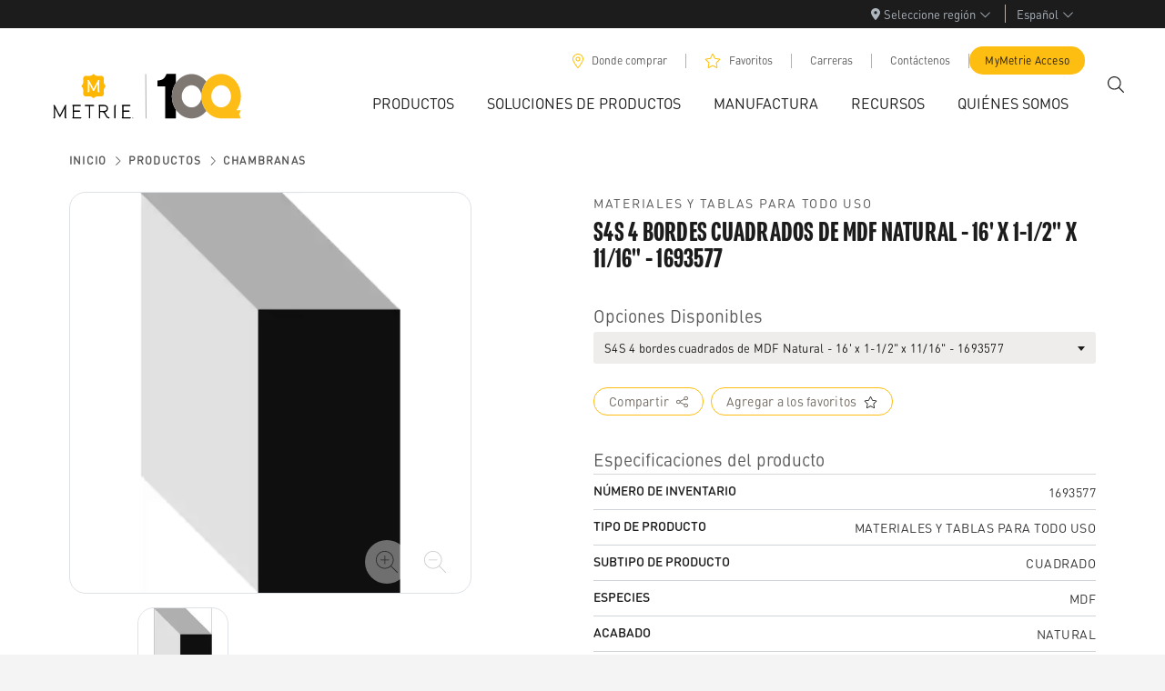

--- FILE ---
content_type: text/html; charset=utf-8
request_url: https://www.metrie.com/es/productos/chambranas/1693577
body_size: 21966
content:
<!DOCTYPE html><html lang="es"><head><meta charSet="utf-8" data-next-head=""/><meta name="viewport" content="width=device-width" data-next-head=""/><title data-next-head="">S4S 4 bordes cuadrados de MDF Natural  - 16&#x27; x 1-1/2&quot; x 11/16&quot; - 1693577</title><meta property="og:title" content="S4S 4 bordes cuadrados de MDF Natural  - 16&#x27; x 1-1/2&quot; x 11/16&quot; - 1693577" data-next-head=""/><meta name="google-site-verification" content="gB_-9yFBsZEha00n2Ed7WjDkr3a6bJp_WPJN93SbBgg" data-next-head=""/><link rel="alternate" hrefLang="en-US" href="/products/moulding/1693577" data-next-head=""/><link rel="alternate" hrefLang="fr-CA" href="/fr/produits/moulures/1693577" data-next-head=""/><link rel="alternate" hrefLang="es-MX" href="/es/productos/chambranas/1693577" data-next-head=""/><meta name="have-i-been-pwned-verification" value="0a927bef5d00f031b30c8eedafd4bed9"/><link rel="preconnect" href="https://use.typekit.net"/><link rel="preload" href="https://use.typekit.net/af/14599e/00000000000000007735b2de/30/l?primer=7cdcb44be4a7db8877ffa5c0007b8dd865b3bbc383831fe2ea177f62257a9191&amp;fvd=i9&amp;v=3" as="font" type="font/woff2" crossorigin="anonymous"/><link rel="preload" href="https://use.typekit.net/af/8ebe3e/00000000000000007735b2e2/30/l?primer=7cdcb44be4a7db8877ffa5c0007b8dd865b3bbc383831fe2ea177f62257a9191&amp;fvd=i5&amp;v=3" as="font" type="font/woff2" crossorigin="anonymous"/><link rel="preload" href="https://use.typekit.net/af/d7dd3a/00000000000000007735b2e9/30/l?primer=7cdcb44be4a7db8877ffa5c0007b8dd865b3bbc383831fe2ea177f62257a9191&amp;fvd=n5&amp;v=3" as="font" type="font/woff2" crossorigin="anonymous"/><link rel="preload" href="/_next/static/css/00990bf88167fb58.css" as="style"/><link rel="preload" href="/_next/static/css/b5fafbb1b4a4749a.css" as="style"/><link rel="preload" href="/_next/static/css/e7e7e57694e939be.css" as="style"/><link rel="preload" href="/_next/static/css/94b5ea1fca017cea.css" as="style"/><link rel="preload" href="/_next/static/css/17337d72d1b25905.css" as="style"/><script type="application/ld+json" data-next-head="">{
	"@context": "https://schema.org/",
	"@type": "Product",
	"name": "S4S 4 bordes cuadrados de MDF Natural  - 16' x 1-1/2\" x 11/16\" - 1693577",
	"description": "",
	"mpn": "1693577",
	"image": [
		"https://metriepimimages.blob.core.windows.net/images/Damroot/WebOriginal/10006/L102S.png"
	],
	"isRelatedTo": [
		{
			"@type": "Product",
			"name": "S4S 2 cuadrados 2 bordes alisados de Pino Fingerjoint Imprimado  - 16' x 2-1/2\" x 1/2\" - 1762096",
			"url": "https://metrie.netlify.app//es/productos/chambranas/1762096"
		},
		{
			"@type": "Product",
			"name": "S4S secada al horno 4 bordes cuadrados de Pino Fingerjoint Imprimado  - 16' x 2-1/2\" x 1/2\" - 1761020",
			"url": "https://metrie.netlify.app//es/productos/chambranas/1761020"
		},
		{
			"@type": "Product",
			"name": "S4S secada al horno 4 bordes cuadrados de Pino Fingerjoint Imprimado  - 16' x 7-1/4\" x 1/2\" - 1761016",
			"url": "https://metrie.netlify.app//es/productos/chambranas/1761016"
		},
		{
			"@type": "Product",
			"name": "S4S secada al horno 4 bordes cuadrados de Pino Fingerjoint Imprimado  - 90\" x 7-1/4\" x 23/32\" - 1699750",
			"url": "https://metrie.netlify.app//es/productos/chambranas/1699750"
		},
		{
			"@type": "Product",
			"name": "S4S secada al horno 4 bordes cuadrados de Pino Fingerjoint Imprimado  - 90\" x 2-1/2\" x 23/32\" - 1699749",
			"url": "https://metrie.netlify.app//es/productos/chambranas/1699749"
		},
		{
			"@type": "Product",
			"name": "S4S 4 bordes cuadrados de MDF Natural  - 18' x 11-1/4\" x 11/16\" - 1699232",
			"url": "https://metrie.netlify.app//es/productos/chambranas/1699232"
		},
		{
			"@type": "Product",
			"name": "S4S 2 cuadrados 2 bordes alisados de MDF Ultralite Imprimado  - 16' x 7-1/4\" x 11/16\" - 1698634",
			"url": "https://metrie.netlify.app//es/productos/chambranas/1698634"
		},
		{
			"@type": "Product",
			"name": "S4S 2 cuadrados 2 bordes alisados de MDF Ultralite Imprimado  - 16' x 5-1/2\" x 11/16\" - 1698633",
			"url": "https://metrie.netlify.app//es/productos/chambranas/1698633"
		},
		{
			"@type": "Product",
			"name": "S4S 2 cuadrados 2 bordes alisados de MDF Ultralite Imprimado  - 16' x 3-1/2\" x 11/16\" - 1698632",
			"url": "https://metrie.netlify.app//es/productos/chambranas/1698632"
		},
		{
			"@type": "Product",
			"name": "S4S 2 cuadrados 2 bordes alisados de MDF Ultralite Imprimado  - 16' x 11-1/4\" x 11/16\" - 1698631",
			"url": "https://metrie.netlify.app//es/productos/chambranas/1698631"
		},
		{
			"@type": "Product",
			"name": "S4S 2 cuadrados 2 bordes alisados de MDF Ultralite Imprimado  - 16' x 9-1/4\" x 11/16\" - 1698630",
			"url": "https://metrie.netlify.app//es/productos/chambranas/1698630"
		},
		{
			"@type": "Product",
			"name": "S4S secada al horno 4 bordes cuadrados de Pino Fingerjoint Imprimado  - 16' x 5-1/2\" x 1/2\" - 1698263",
			"url": "https://metrie.netlify.app//es/productos/chambranas/1698263"
		},
		{
			"@type": "Product",
			"name": "S4S 4 bordes cuadrados de otro Imprimado  - 17' x 2-1/2\" x 21/32\" - 1697746",
			"url": "https://metrie.netlify.app//es/productos/chambranas/1697746"
		},
		{
			"@type": "Product",
			"name": "S4S 4 bordes cuadrados de otro Imprimado  - 17' x 3-1/2\" x 23/32\" - 1697736",
			"url": "https://metrie.netlify.app//es/productos/chambranas/1697736"
		},
		{
			"@type": "Product",
			"name": "S4S secada al horno 4 bordes cuadrados de otro Imprimado  - 16' x 5-1/2\" x 9/16\" - 1697728",
			"url": "https://metrie.netlify.app//es/productos/chambranas/1697728"
		},
		{
			"@type": "Product",
			"name": "S4S 4 bordes cuadrados de otro Imprimado  - 16' x 9-1/4\" x 21/32\" - 1697727",
			"url": "https://metrie.netlify.app//es/productos/chambranas/1697727"
		}
	]
}</script><style type="text/css">@font-face{
                    font-family:"DIN Round W05 Regular";
                    src:local('DIN Round W05 Regular'),url("/fonts/FFDINRoundProRegular.woff2") format("woff2"),url("/fonts/FFDINRoundProRegular.woff") format("woff");
                    font-display:swap;
                }
                    @font-face{
                    font-family:"DIN Round W05 Medium";
                    src:local('DIN Round W05 Medium'),url("/fonts/FFDINRoundProMedium.woff2") format("woff2"),url("/fonts/FFDINRoundProMedium.woff") format("woff");
                    font-display:swap;
                }</style><link rel="stylesheet" href="/_next/static/css/00990bf88167fb58.css" data-n-g=""/><link rel="stylesheet" href="/_next/static/css/b5fafbb1b4a4749a.css" data-n-p=""/><link rel="stylesheet" href="/_next/static/css/e7e7e57694e939be.css" data-n-p=""/><link rel="stylesheet" href="/_next/static/css/94b5ea1fca017cea.css" data-n-p=""/><link rel="stylesheet" href="/_next/static/css/17337d72d1b25905.css" data-n-p=""/><noscript data-n-css=""></noscript><script defer="" noModule="" src="/_next/static/chunks/polyfills-42372ed130431b0a.js"></script><script src="/_next/static/chunks/webpack-2bd99d1ad35678cd.js" defer=""></script><script src="/_next/static/chunks/framework-483ae9768bee572f.js" defer=""></script><script src="/_next/static/chunks/main-f2d0ed7d795ced3a.js" defer=""></script><script src="/_next/static/chunks/pages/_app-e42320f1a72dde5d.js" defer=""></script><script src="/_next/static/chunks/8776cac6-258b316339c67534.js" defer=""></script><script src="/_next/static/chunks/87e3a844-09e8f0c172187380.js" defer=""></script><script src="/_next/static/chunks/1466-257897ba7f5f8e70.js" defer=""></script><script src="/_next/static/chunks/8686-0de4fad7780f2025.js" defer=""></script><script src="/_next/static/chunks/3364-c153079c3ef54c64.js" defer=""></script><script src="/_next/static/chunks/9138-4d18f648ac0929d8.js" defer=""></script><script src="/_next/static/chunks/1274-45e1df70a44d61b9.js" defer=""></script><script src="/_next/static/chunks/5601-bee38eee70ff6165.js" defer=""></script><script src="/_next/static/chunks/334-806993a83422d472.js" defer=""></script><script src="/_next/static/chunks/5256-05111c89cf41050a.js" defer=""></script><script src="/_next/static/chunks/6453-e36059af355136a9.js" defer=""></script><script src="/_next/static/chunks/pages/products/%5BproductGroup%5D/%5Bslug%5D-d7dde1c9d0c0f796.js" defer=""></script><script src="/_next/static/xdFZ73WfBlT9mZgVmLQZ_/_buildManifest.js" defer=""></script><script src="/_next/static/xdFZ73WfBlT9mZgVmLQZ_/_ssgManifest.js" defer=""></script></head><body><link rel="preload" as="image" imageSrcSet="/_next/static/media/MET-cen-logo.b171440a.svg 640w, /_next/static/media/MET-cen-logo.b171440a.svg 750w, /_next/static/media/MET-cen-logo.b171440a.svg 828w, /_next/static/media/MET-cen-logo.b171440a.svg 1080w, /_next/static/media/MET-cen-logo.b171440a.svg 1200w, /_next/static/media/MET-cen-logo.b171440a.svg 1920w, /_next/static/media/MET-cen-logo.b171440a.svg 2048w, /_next/static/media/MET-cen-logo.b171440a.svg 3840w" imageSizes="100vw"/><div id="__next"><style>
      #nprogress {
        pointer-events: none;
      }
      #nprogress .bar {
        background: #febd11;
        position: fixed;
        z-index: 9999;
        top: 0;
        left: 0;
        width: 100%;
        height: 5px;
      }
      #nprogress .peg {
        display: block;
        position: absolute;
        right: 0px;
        width: 100px;
        height: 100%;
        box-shadow: 0 0 10px #febd11, 0 0 5px #febd11;
        opacity: 1;
        -webkit-transform: rotate(3deg) translate(0px, -4px);
        -ms-transform: rotate(3deg) translate(0px, -4px);
        transform: rotate(3deg) translate(0px, -4px);
      }
      #nprogress .spinner {
        display: block;
        position: fixed;
        z-index: 1031;
        top: 15px;
        right: 15px;
      }
      #nprogress .spinner-icon {
        width: 18px;
        height: 18px;
        box-sizing: border-box;
        border: solid 2px transparent;
        border-top-color: #febd11;
        border-left-color: #febd11;
        border-radius: 50%;
        -webkit-animation: nprogresss-spinner 400ms linear infinite;
        animation: nprogress-spinner 400ms linear infinite;
      }
      .nprogress-custom-parent {
        overflow: hidden;
        position: relative;
      }
      .nprogress-custom-parent #nprogress .spinner,
      .nprogress-custom-parent #nprogress .bar {
        position: absolute;
      }
      @-webkit-keyframes nprogress-spinner {
        0% {
          -webkit-transform: rotate(0deg);
        }
        100% {
          -webkit-transform: rotate(360deg);
        }
      }
      @keyframes nprogress-spinner {
        0% {
          transform: rotate(0deg);
        }
        100% {
          transform: rotate(360deg);
        }
      }
    </style><div class="wrapper page" id="page-wrapper"><div class=""><div><div class="LocaleSelection_root__GN18P"><div class="LocaleSelection_wrapper__WH34N"><div class="LocaleSelection_menu__Ku3rX"><div class="dropdown"><button class="RegionalityDropdown_cta__u27p1 dropdown-toggle" id="regionality-select" aria-expanded="false"><span><svg aria-hidden="true" focusable="false" data-prefix="fas" data-icon="location-dot" class="svg-inline--fa fa-location-dot " role="img" xmlns="http://www.w3.org/2000/svg" viewBox="0 0 384 512" style="font-size:13px;margin-right:4px"><path fill="currentColor" d="M215.7 499.2C267 435 384 279.4 384 192C384 86 298 0 192 0S0 86 0 192c0 87.4 117 243 168.3 307.2c12.3 15.3 35.1 15.3 47.4 0zM192 128a64 64 0 1 1 0 128 64 64 0 1 1 0-128z"></path></svg></span><span class="RegionalityDropdown_label__AwbMR"></span><span><svg aria-hidden="true" focusable="false" data-prefix="fal" data-icon="chevron-down" class="svg-inline--fa fa-chevron-down " role="img" xmlns="http://www.w3.org/2000/svg" viewBox="0 0 512 512" style="font-size:13px;margin-left:4px"><path fill="currentColor" d="M267.3 395.3c-6.2 6.2-16.4 6.2-22.6 0l-192-192c-6.2-6.2-6.2-16.4 0-22.6s16.4-6.2 22.6 0L256 361.4 436.7 180.7c6.2-6.2 16.4-6.2 22.6 0s6.2 16.4 0 22.6l-192 192z"></path></svg></span></button></div></div><div class="LocaleSelection_languageMenu__29bNz"><div class="hasSelection dropdown"><button class="dropdown-toggle" id="metrie-language-select" aria-expanded="false">Español<svg aria-hidden="true" focusable="false" data-prefix="fal" data-icon="chevron-down" class="svg-inline--fa fa-chevron-down " role="img" xmlns="http://www.w3.org/2000/svg" viewBox="0 0 512 512" style="font-size:13px;margin-left:4px"><path fill="currentColor" d="M267.3 395.3c-6.2 6.2-16.4 6.2-22.6 0l-192-192c-6.2-6.2-6.2-16.4 0-22.6s16.4-6.2 22.6 0L256 361.4 436.7 180.7c6.2-6.2 16.4-6.2 22.6 0s6.2 16.4 0 22.6l-192 192z"></path></svg></button></div></div></div></div></div><div class="MobileMenu_root__4Lt2V"><div class="MobileMenu_layout__WGszc" style="height:auto"><div class="MobileMenu_menu__pIW3a"><a class="Logo_logo__GAgEZ" href="/es"><span style="box-sizing:border-box;display:block;overflow:hidden;width:initial;height:initial;background:none;opacity:1;border:0;margin:0;padding:0;position:relative"><span style="box-sizing:border-box;display:block;width:initial;height:initial;background:none;opacity:1;border:0;margin:0;padding:0;padding-top:21.843003412969285%"></span><img alt="Metrie.com" sizes="100vw" srcSet="/_next/static/media/MET-cen-logo.b171440a.svg 640w, /_next/static/media/MET-cen-logo.b171440a.svg 750w, /_next/static/media/MET-cen-logo.b171440a.svg 828w, /_next/static/media/MET-cen-logo.b171440a.svg 1080w, /_next/static/media/MET-cen-logo.b171440a.svg 1200w, /_next/static/media/MET-cen-logo.b171440a.svg 1920w, /_next/static/media/MET-cen-logo.b171440a.svg 2048w, /_next/static/media/MET-cen-logo.b171440a.svg 3840w" src="/_next/static/media/MET-cen-logo.b171440a.svg" decoding="async" data-nimg="responsive" style="position:absolute;top:0;left:0;bottom:0;right:0;box-sizing:border-box;padding:0;border:none;margin:auto;display:block;width:0;height:0;min-width:100%;max-width:100%;min-height:100%;max-height:100%"/></span></a><button class="rounded-circle d-flex align-items-center justify-content-center HamburgerIcon_menuButton__cp2KM" aria-label="Menu"><svg aria-hidden="true" focusable="false" data-prefix="fal" data-icon="xmark" class="svg-inline--fa fa-xmark HamburgerIcon_menuIcon__S_1Ki" role="img" xmlns="http://www.w3.org/2000/svg" viewBox="0 0 384 512"><path fill="currentColor" d="M324.5 411.1c6.2 6.2 16.4 6.2 22.6 0s6.2-16.4 0-22.6L214.6 256 347.1 123.5c6.2-6.2 6.2-16.4 0-22.6s-16.4-6.2-22.6 0L192 233.4 59.6 100.9c-6.2-6.2-16.4-6.2-22.6 0s-6.2 16.4 0 22.6L169.4 256 36.9 388.5c-6.2 6.2-6.2 16.4 0 22.6s16.4 6.2 22.6 0L192 278.6 324.5 411.1z"></path></svg><svg aria-hidden="true" focusable="false" data-prefix="fal" data-icon="bars" class="svg-inline--fa fa-bars HamburgerIcon_show__pSF1z HamburgerIcon_menuIcon__S_1Ki" role="img" xmlns="http://www.w3.org/2000/svg" viewBox="0 0 448 512"><path fill="currentColor" d="M0 80c0-8.8 7.2-16 16-16l416 0c8.8 0 16 7.2 16 16s-7.2 16-16 16L16 96C7.2 96 0 88.8 0 80zM0 240c0-8.8 7.2-16 16-16l416 0c8.8 0 16 7.2 16 16s-7.2 16-16 16L16 256c-8.8 0-16-7.2-16-16zM448 400c0 8.8-7.2 16-16 16L16 416c-8.8 0-16-7.2-16-16s7.2-16 16-16l416 0c8.8 0 16 7.2 16 16z"></path></svg></button></div><div class="MenuContent_content__wJJR2"><div class="MobileSearch_mobileSearch__F6V29"><div id="SearchPanelInput" class="SearchInput_searchBox__RYgJe rounded-lg d-flex"><input class="SearchInput_searchInput__9i92t" placeholder="¿Como podemos ayudarte?" value=""/><button class="SearchInput_submitButton__FiEIT" aria-label="Submit"><svg aria-hidden="true" focusable="false" data-prefix="fal" data-icon="arrow-right" class="svg-inline--fa fa-arrow-right " role="img" xmlns="http://www.w3.org/2000/svg" viewBox="0 0 448 512"><path fill="currentColor" d="M443.3 267.3c6.2-6.2 6.2-16.4 0-22.6l-176-176c-6.2-6.2-16.4-6.2-22.6 0s-6.2 16.4 0 22.6L393.4 240 16 240c-8.8 0-16 7.2-16 16s7.2 16 16 16l377.4 0L244.7 420.7c-6.2 6.2-6.2 16.4 0 22.6s16.4 6.2 22.6 0l176-176z"></path></svg></button></div></div><div class="MenuSections_sections__vHBSW"><div class="accordion"><div class="accordion-item"><button type="button" class="MenuSections_sectionHeader__hZZod" aria-label="Menu Toggle">Productos<svg aria-hidden="true" focusable="false" data-prefix="fas" data-icon="chevron-right" class="svg-inline--fa fa-chevron-right MenuSections_icon__v7_xu" role="img" xmlns="http://www.w3.org/2000/svg" viewBox="0 0 320 512"><path fill="currentColor" d="M310.6 233.4c12.5 12.5 12.5 32.8 0 45.3l-192 192c-12.5 12.5-32.8 12.5-45.3 0s-12.5-32.8 0-45.3L242.7 256 73.4 86.6c-12.5-12.5-12.5-32.8 0-45.3s32.8-12.5 45.3 0l192 192z"></path></svg></button><div class="accordion-collapse collapse"><div class="accordion-body"><a href="#" class="MenuSections_closeAccordionLink__1EpUK"><svg aria-hidden="true" focusable="false" data-prefix="fal" data-icon="chevron-left" class="svg-inline--fa fa-chevron-left " role="img" xmlns="http://www.w3.org/2000/svg" viewBox="0 0 320 512"><path fill="currentColor" d="M20.7 267.3c-6.2-6.2-6.2-16.4 0-22.6l192-192c6.2-6.2 16.4-6.2 22.6 0s6.2 16.4 0 22.6L54.6 256 235.3 436.7c6.2 6.2 6.2 16.4 0 22.6s-16.4 6.2-22.6 0l-192-192z"></path></svg><span class="px-2">Productos</span></a><div class=""><h2 class="MegaNavColShared_columnTitle__e1wP8" aria-hidden="false">Productos</h2><ul class="MegaNavColShared_list__40r1a"></ul></div></div></div></div><div class="accordion-item"><button type="button" class="MenuSections_sectionHeader__hZZod" aria-label="Menu Toggle">Soluciones de Productos<svg aria-hidden="true" focusable="false" data-prefix="fas" data-icon="chevron-right" class="svg-inline--fa fa-chevron-right MenuSections_icon__v7_xu" role="img" xmlns="http://www.w3.org/2000/svg" viewBox="0 0 320 512"><path fill="currentColor" d="M310.6 233.4c12.5 12.5 12.5 32.8 0 45.3l-192 192c-12.5 12.5-32.8 12.5-45.3 0s-12.5-32.8 0-45.3L242.7 256 73.4 86.6c-12.5-12.5-12.5-32.8 0-45.3s32.8-12.5 45.3 0l192 192z"></path></svg></button><div class="accordion-collapse collapse"><div class="accordion-body"><a href="#" class="MenuSections_closeAccordionLink__1EpUK"><svg aria-hidden="true" focusable="false" data-prefix="fal" data-icon="chevron-left" class="svg-inline--fa fa-chevron-left " role="img" xmlns="http://www.w3.org/2000/svg" viewBox="0 0 320 512"><path fill="currentColor" d="M20.7 267.3c-6.2-6.2-6.2-16.4 0-22.6l192-192c6.2-6.2 16.4-6.2 22.6 0s6.2 16.4 0 22.6L54.6 256 235.3 436.7c6.2 6.2 6.2 16.4 0 22.6s-16.4 6.2-22.6 0l-192-192z"></path></svg><span class="px-2">Soluciones de Productos</span></a><div class=""><h2 class="MegaNavColShared_columnTitle__e1wP8" aria-hidden="false">Solución para todos sus necesidades</h2><ul class="MegaNavColShared_list__40r1a"></ul></div><div class=""><h2 class="MegaNavColShared_columnTitle__e1wP8" aria-hidden="false">Soluciones de puertas</h2><ul class="MegaNavColShared_list__40r1a"></ul></div></div></div></div><div class="accordion-item"><button type="button" class="MenuSections_sectionHeader__hZZod" aria-label="Menu Toggle">Manufactura<svg aria-hidden="true" focusable="false" data-prefix="fas" data-icon="chevron-right" class="svg-inline--fa fa-chevron-right MenuSections_icon__v7_xu" role="img" xmlns="http://www.w3.org/2000/svg" viewBox="0 0 320 512"><path fill="currentColor" d="M310.6 233.4c12.5 12.5 12.5 32.8 0 45.3l-192 192c-12.5 12.5-32.8 12.5-45.3 0s-12.5-32.8 0-45.3L242.7 256 73.4 86.6c-12.5-12.5-12.5-32.8 0-45.3s32.8-12.5 45.3 0l192 192z"></path></svg></button><div class="accordion-collapse collapse"><div class="accordion-body"><a href="#" class="MenuSections_closeAccordionLink__1EpUK"><svg aria-hidden="true" focusable="false" data-prefix="fal" data-icon="chevron-left" class="svg-inline--fa fa-chevron-left " role="img" xmlns="http://www.w3.org/2000/svg" viewBox="0 0 320 512"><path fill="currentColor" d="M20.7 267.3c-6.2-6.2-6.2-16.4 0-22.6l192-192c6.2-6.2 16.4-6.2 22.6 0s6.2 16.4 0 22.6L54.6 256 235.3 436.7c6.2 6.2 6.2 16.4 0 22.6s-16.4 6.2-22.6 0l-192-192z"></path></svg><span class="px-2">Manufactura</span></a><div class=""><h2 class="MegaNavColShared_columnTitle__e1wP8" aria-hidden="false"> Manufactura en Metrie</h2><ul class="MegaNavColShared_list__40r1a"></ul></div><div class=""><h2 class="MegaNavColShared_columnTitle__e1wP8" aria-hidden="false"> NUESTROS SOCIOS</h2><ul class="MegaNavColShared_list__40r1a"></ul></div></div></div></div><div class="accordion-item"><button type="button" class="MenuSections_sectionHeader__hZZod" aria-label="Menu Toggle">Recursos<svg aria-hidden="true" focusable="false" data-prefix="fas" data-icon="chevron-right" class="svg-inline--fa fa-chevron-right MenuSections_icon__v7_xu" role="img" xmlns="http://www.w3.org/2000/svg" viewBox="0 0 320 512"><path fill="currentColor" d="M310.6 233.4c12.5 12.5 12.5 32.8 0 45.3l-192 192c-12.5 12.5-32.8 12.5-45.3 0s-12.5-32.8 0-45.3L242.7 256 73.4 86.6c-12.5-12.5-12.5-32.8 0-45.3s32.8-12.5 45.3 0l192 192z"></path></svg></button><div class="accordion-collapse collapse"><div class="accordion-body"><a href="#" class="MenuSections_closeAccordionLink__1EpUK"><svg aria-hidden="true" focusable="false" data-prefix="fal" data-icon="chevron-left" class="svg-inline--fa fa-chevron-left " role="img" xmlns="http://www.w3.org/2000/svg" viewBox="0 0 320 512"><path fill="currentColor" d="M20.7 267.3c-6.2-6.2-6.2-16.4 0-22.6l192-192c6.2-6.2 16.4-6.2 22.6 0s6.2 16.4 0 22.6L54.6 256 235.3 436.7c6.2 6.2 6.2 16.4 0 22.6s-16.4 6.2-22.6 0l-192-192z"></path></svg><span class="px-2">Recursos</span></a><div class=""><h2 class="MegaNavColShared_columnTitle__e1wP8" aria-hidden="false">Recursos y Documentos</h2><ul class="MegaNavColShared_list__40r1a"></ul></div><div class=""><h2 class="MegaNavColShared_columnTitle__e1wP8" aria-hidden="false">Centro de Aprendizaje</h2><ul class="MegaNavColShared_list__40r1a"></ul></div></div></div></div><div class="accordion-item"><button type="button" class="MenuSections_sectionHeader__hZZod" aria-label="Menu Toggle">Quiénes Somos<svg aria-hidden="true" focusable="false" data-prefix="fas" data-icon="chevron-right" class="svg-inline--fa fa-chevron-right MenuSections_icon__v7_xu" role="img" xmlns="http://www.w3.org/2000/svg" viewBox="0 0 320 512"><path fill="currentColor" d="M310.6 233.4c12.5 12.5 12.5 32.8 0 45.3l-192 192c-12.5 12.5-32.8 12.5-45.3 0s-12.5-32.8 0-45.3L242.7 256 73.4 86.6c-12.5-12.5-12.5-32.8 0-45.3s32.8-12.5 45.3 0l192 192z"></path></svg></button><div class="accordion-collapse collapse"><div class="accordion-body"><a href="#" class="MenuSections_closeAccordionLink__1EpUK"><svg aria-hidden="true" focusable="false" data-prefix="fal" data-icon="chevron-left" class="svg-inline--fa fa-chevron-left " role="img" xmlns="http://www.w3.org/2000/svg" viewBox="0 0 320 512"><path fill="currentColor" d="M20.7 267.3c-6.2-6.2-6.2-16.4 0-22.6l192-192c6.2-6.2 16.4-6.2 22.6 0s6.2 16.4 0 22.6L54.6 256 235.3 436.7c6.2 6.2 6.2 16.4 0 22.6s-16.4 6.2-22.6 0l-192-192z"></path></svg><span class="px-2">Quiénes Somos</span></a><div class=""><h2 class="MegaNavColShared_columnTitle__e1wP8" aria-hidden="false">Sobre nosotros</h2><ul class="MegaNavColShared_list__40r1a"></ul></div><div class=""><h2 class="MegaNavColShared_columnTitle__e1wP8" aria-hidden="false">Carreras y Noticias</h2><ul class="MegaNavColShared_list__40r1a"></ul></div></div></div></div></div></div><div class="SubMenu_subMenu__hmfqy"><a class="SubMenu_navItem__Tlr3W" href="/es/d%C3%B3nde-comprar">Donde comprar</a><a class="SubMenu_navItem__Tlr3W" href="/es/favoritos">Favoritos</a><a class="SubMenu_navItem__Tlr3W" href="/es/carreras">Carreras</a><a class="SubMenu_navItem__Tlr3W" href="/es/cont%C3%A1ctenos">Contáctenos</a><a target="_blank" class="SubMenu_navItem__Tlr3W" href="https://mymetrie.com/home">MyMetrie Acceso</a></div><div class="LocaleSelection_root__GN18P"><div class="LocaleSelection_wrapper__WH34N"><div class="LocaleSelection_menu__Ku3rX"><div class="dropdown"><button class="RegionalityDropdown_cta__u27p1 dropdown-toggle" id="regionality-select" aria-expanded="false"><span><svg aria-hidden="true" focusable="false" data-prefix="fas" data-icon="location-dot" class="svg-inline--fa fa-location-dot " role="img" xmlns="http://www.w3.org/2000/svg" viewBox="0 0 384 512" style="font-size:13px;margin-right:4px"><path fill="currentColor" d="M215.7 499.2C267 435 384 279.4 384 192C384 86 298 0 192 0S0 86 0 192c0 87.4 117 243 168.3 307.2c12.3 15.3 35.1 15.3 47.4 0zM192 128a64 64 0 1 1 0 128 64 64 0 1 1 0-128z"></path></svg></span><span class="RegionalityDropdown_label__AwbMR"></span><span><svg aria-hidden="true" focusable="false" data-prefix="fal" data-icon="chevron-down" class="svg-inline--fa fa-chevron-down " role="img" xmlns="http://www.w3.org/2000/svg" viewBox="0 0 512 512" style="font-size:13px;margin-left:4px"><path fill="currentColor" d="M267.3 395.3c-6.2 6.2-16.4 6.2-22.6 0l-192-192c-6.2-6.2-6.2-16.4 0-22.6s16.4-6.2 22.6 0L256 361.4 436.7 180.7c6.2-6.2 16.4-6.2 22.6 0s6.2 16.4 0 22.6l-192 192z"></path></svg></span></button></div></div><div class="LocaleSelection_languageMenu__29bNz"><div class="hasSelection dropdown"><button class="dropdown-toggle" id="metrie-language-select" aria-expanded="false">Español<svg aria-hidden="true" focusable="false" data-prefix="fal" data-icon="chevron-down" class="svg-inline--fa fa-chevron-down " role="img" xmlns="http://www.w3.org/2000/svg" viewBox="0 0 512 512" style="font-size:13px;margin-left:4px"><path fill="currentColor" d="M267.3 395.3c-6.2 6.2-16.4 6.2-22.6 0l-192-192c-6.2-6.2-6.2-16.4 0-22.6s16.4-6.2 22.6 0L256 361.4 436.7 180.7c6.2-6.2 16.4-6.2 22.6 0s6.2 16.4 0 22.6l-192 192z"></path></svg></button></div></div></div></div></div></div></div></div><div class="content-wrap"><div class="container-fluid"><div class="row"><div class="ProductDetailsLayout_wrapper__f7bOq"><div class="ProductDetailsLayout_backgroundContainer__8D2pX"><div class="ProductDetailsLayout_background__R2FYi"></div><div class="ProductDetailsLayout_svgWrapper__7oQWG"><svg viewBox="0 0 1440 60" class="ProductDetailsLayout_svgContent__brTUG" preserveAspectRatio="xMinYMin meet"><path d="M1440,9c-84-13.49-172-13.28-295.7,11.23C982.33,52.29,858.63,95,727.18,11a13.36,13.36,0,0,0-14.36,0C581.37,95,457.67,52.29,295.7,20.19,172-4.32,84-4.53,0,9V70H1440Z"></path></svg></div></div></div></div></div><div class="ProductDetailsLayout_productContainer__1cWI2 container"><div class="row"><span aria-live="polite" aria-busy="true"><span class="react-loading-skeleton" style="height:72px;border-radius:16px;--base-color:#F7F6F5">‌</span><br/></span></div><div class="row"><div class="col-md-6"><span aria-live="polite" aria-busy="true"><span class="react-loading-skeleton" style="height:402px;border-radius:16px;--base-color:#ffffff">‌</span><br/></span><span aria-live="polite" aria-busy="true"><span class="react-loading-skeleton" style="height:120px;border-radius:16px;--base-color:#ffffff">‌</span><br/></span></div><div class="col-md-6"><span aria-live="polite" aria-busy="true"><span class="react-loading-skeleton" style="height:800px;border-radius:16px;--base-color:#ffffff">‌</span><br/></span></div></div></div></div><div class="Footer_root__Gq5wF"><div class="container"><div class="Footer_columns__F3O37"><div class="Logo_logo__eDQ_0"><span style="box-sizing:border-box;display:block;overflow:hidden;width:initial;height:initial;background:none;opacity:1;border:0;margin:0;padding:0;position:relative"><span style="box-sizing:border-box;display:block;width:initial;height:initial;background:none;opacity:1;border:0;margin:0;padding:0;padding-top:21.843003412969285%"></span><img alt="Metrie.com" src="[data-uri]" decoding="async" data-nimg="responsive" style="position:absolute;top:0;left:0;bottom:0;right:0;box-sizing:border-box;padding:0;border:none;margin:auto;display:block;width:0;height:0;min-width:100%;max-width:100%;min-height:100%;max-height:100%"/><noscript><img alt="Metrie.com" loading="lazy" decoding="async" data-nimg="responsive" style="position:absolute;top:0;left:0;bottom:0;right:0;box-sizing:border-box;padding:0;border:none;margin:auto;display:block;width:0;height:0;min-width:100%;max-width:100%;min-height:100%;max-height:100%" sizes="100vw" srcSet="/_next/static/media/logo-horizontal-white.3b38a1b1.svg 640w, /_next/static/media/logo-horizontal-white.3b38a1b1.svg 750w, /_next/static/media/logo-horizontal-white.3b38a1b1.svg 828w, /_next/static/media/logo-horizontal-white.3b38a1b1.svg 1080w, /_next/static/media/logo-horizontal-white.3b38a1b1.svg 1200w, /_next/static/media/logo-horizontal-white.3b38a1b1.svg 1920w, /_next/static/media/logo-horizontal-white.3b38a1b1.svg 2048w, /_next/static/media/logo-horizontal-white.3b38a1b1.svg 3840w" src="/_next/static/media/logo-horizontal-white.3b38a1b1.svg"/></noscript></span></div><div class="Footer_navWrapper__fcIdO"><nav class="Footer_links__y6OjA Footer_column__Hg_ZC"><a href="/es/productos">Productos</a><a href="/es/soluciones-de-productos">Soluciones de productos</a><a href="/es/manufactura">Manufactura</a><a href="/es/recursos">Recursos</a><a href="/es/qui%C3%A9nes-somos">Quiénes somos</a></nav><nav class="Footer_links__y6OjA Footer_column__Hg_ZC"><a href="/es/cont%C3%A1ctenos">Contáctenos</a><a href="/es/d%C3%B3nde-comprar">Dónde comprar</a><a href="/es/favoritos">Favoritos</a><a target="_blank" href="https://mymetrie.com/">MYMETRIE ACCESO</a></nav></div></div><div class="Footer_meta__eeVqq"><div class="Footer_copyright__tIke_">© <!-- -->2026<!-- --> METRIE<sup>®</sup><div class="Footer_copyrightLink__nYpPH"><a href="/es/mx-Condiciones-de-uso">Condiciones de Uso</a></div><div class="Footer_copyrightLink__nYpPH"><a href="/es/mx-Pol%C3%ADtica-de-privacidad">Política De Privacidad</a></div><div class="Footer_copyrightLink__nYpPH"><a href="/es/pol%C3%ADtica-de-accesibilidad">Política De Accesibilidad</a></div><div class="Footer_copyrightLink__nYpPH"><a href="/es/mx-Pol%C3%ADtica-de-privacidad">No venda ni comparta mi información personal</a></div></div></div></div></div></div></div><script id="__NEXT_DATA__" type="application/json">{"props":{"pageProps":{"product":{"title":{"en-US":"11/16\" x 1-1/2\" x 16' Natural MDF S4S Board - 4 Square Edges - 1693577","es-MX":"S4S 4 bordes cuadrados de MDF Natural  - 16' x 1-1/2\" x 11/16\" - 1693577","fr-CA":"Revêtement sur 4 côtés (S4S) avec 4 rebords droits en MDF Naturel  - 16' x 1-1/2\" x 11/16\" - 1693577"},"slug":"1693577","plant":["2072"],"materialNumber":"1693577","marketingCopy":{"en-US":{"data":{},"content":[{"data":{},"content":[{"data":{},"marks":[],"value":"Squares are used in the framing of shelves and cabinets, or are used to build up other profiles. Its uses are mostly utilitarian.","nodeType":"text"}],"nodeType":"paragraph"}],"nodeType":"document"}},"featureStatements":{"en-US":{"data":{},"content":[{"data":{},"content":[{"data":{},"content":[{"data":{},"content":[{"data":{},"marks":[],"value":"Finished boards come in either S4S (Surfaced 4 Sides) or S3S (Surfaced 3 Sides) with square edges.","nodeType":"text"}],"nodeType":"paragraph"}],"nodeType":"list-item"}],"nodeType":"unordered-list"}],"nodeType":"document"}},"productTaxonomyNode":{"title":{"en-US":"Mould.Multipurpose.Square"},"description":{"en-US":"Square","es-MX":"Cuadrado","fr-CA":"Équerre"},"hierarchyCode":"Mould.Multipurpose.Square","level":3},"optionMForPlantIDs":[],"metrieComplete":false,"productGroup":{"fields":{"title":"Moulding","slug":"moulding"}},"productType":{"attributeText":{"en-US":"Multi Purpose Mouldings \u0026 Boards","es-MX":"Materiales y tablas para todo uso","fr-CA":"Moulures et planches polyvalentes"},"filterGroup":{"id":"7LHOK9g6MPYFBIEMApbpsl","label":{"en-US":"Profile Category","es-MX":"Tipo de producto","fr-CA":"Type de produit"},"title":{"en-US":"Product Type","es-MX":"Tipo de producto","fr-CA":"Type de produit"}},"productGroup":{"en-US":"moulding","es-MX":"chambranas","fr-CA":"moulures"}},"productSubType":{"attributeText":{"en-US":"Square","es-MX":"Cuadrado","fr-CA":"Équerre"},"filterGroup":{"id":"3Rw6L8xoGuyJJXrI2A84Vz","label":{"en-US":"Profile Type","es-MX":"Subtipo de producto","fr-CA":"Sous-type de produit"},"title":{"en-US":"Product Subtype","es-MX":"Subtipo de producto","fr-CA":"Sous-type de produit"}},"productGroup":{"en-US":"moulding","es-MX":"chambranas","fr-CA":"moulures"}},"productImages":[{"title":{"en-US":"L102S.png"},"posterImage":true,"imageUrls":["https://metriepimimages.blob.core.windows.net/images/Damroot/WebOriginal/10006/L102S.png"]}],"threeSixtyImages":[],"resources":[],"metaData":{"internalTitle":{"en-US":"Product 11/16\" x 1-1/2\" x 16' Natural MDF S4S Board - 4 Square Edges - 1693577 1693577"},"title":{"en-US":"Metrie 1693577 11/16\" x 1-1/2\" x 16' Natural MDF S4S Board - 4 Square Edges - 1693577"},"description":{"en-US":"Squares are used in the framing of shelves and cabinets, or are used to build up other profiles. Its uses are mostly utilitarian."},"ogType":{"en-US":"website"},"ogLocale":{"en-US":"en_US, es_MX, fr_CA"}},"displayForPlantIDs":["2072"],"similarProduct":null,"marketingBlocks":null,"relatedArticles":null,"productSpecFields":["materialNumber","modelNumber","productType","productSubtype","species","finish","construction","dimensions","drawingNumber"],"productSpecs":[{"field":"materialNumber","label":{"en-US":"Stock Code","es-MX":"Número de inventario","fr-CA":"Code de stock"},"value":"1693577"},{"field":"modelNumber","label":{"en-US":"Model Number","es-MX":"Número de modelo","fr-CA":"Numéro de modèle"},"value":[]},{"field":"productType","label":{"en-US":"Profile Category","es-MX":"Tipo de producto","fr-CA":"Type de produit"},"value":{"en-US":"Multi Purpose Mouldings \u0026 Boards","es-MX":"Materiales y tablas para todo uso","fr-CA":"Moulures et planches polyvalentes"}},{"field":"productSubtype","label":{"en-US":"Profile Type","es-MX":"Subtipo de producto","fr-CA":"Sous-type de produit"},"value":{"en-US":"Square","es-MX":"Cuadrado","fr-CA":"Équerre"}},{"field":"species","label":{"en-US":"Species","es-MX":"Especies","fr-CA":"Essence"},"value":{"en-US":"MDF","es-MX":"MDF","fr-CA":"MDF"}},{"field":"finish","label":{"en-US":"Finish","es-MX":"Acabado","fr-CA":"Finition"},"value":{"en-US":"Natural","es-MX":"Natural","fr-CA":"Naturel"}},{"field":"construction","label":{"en-US":"Material","es-MX":"Material","fr-CA":"Matériel"},"value":{"en-US":"Composite(MDF-ETC)","es-MX":"Compuesto (MDF-ETC)","fr-CA":"Composite (MDF-ETC)"}},{"field":"dimensions","label":{"en-US":"Dimensions","es-MX":"Dimensiones","fr-CA":"Dimensions"},"value":"11/16\" x 1-1/2\" x 16'"},{"field":"drawingNumber","label":{"en-US":"Drawing Number","es-MX":"Número de dibujo","fr-CA":"Numéro de dessin"},"value":"L102Z"}],"productVariants":[{"title":{"en-US":"11/16\" x 1-1/2\" x 16' Natural MDF S4S Board - 4 Square Edges - 1693577","es-MX":"S4S 4 bordes cuadrados de MDF Natural  - 16' x 1-1/2\" x 11/16\" - 1693577","fr-CA":"Revêtement sur 4 côtés (S4S) avec 4 rebords droits en MDF Naturel  - 16' x 1-1/2\" x 11/16\" - 1693577"},"slug":null,"drawingNumber":"L102Z","productImages":[{"objectID":"6jIhxc46J9L71jzgqduiTv","title":"L102S.png","altText":{"en-US":"1-1/2 inch tall maple flat board, flat face, shown in grayscale at a 45-degree angle."},"posterImage":true,"imageUrls":["https://metriepimimages.blob.core.windows.net/images/Damroot/WebOriginal/10006/L102S.png"],"pimSourceImageUrl":true}],"plants":[{"title":{"en-US":"TEXAS DISTRIBUTION"},"plantId":"2072"}],"materialNumber":"1693577","productGroup":"mould","modelNumbersForPlantIDs":[],"displayForPlantIDs":["2072"]},{"title":{"en-US":"11/16\" x 1-1/2\" x 16' Primed MDF S4S Board - 4 Square Edges - 1577645","es-MX":"S4S 4 bordes cuadrados de MDF Imprimado  - 16' x 1-1/2\" x 11/16\" - 1577645","fr-CA":"Revêtement sur 4 côtés (S4S) avec 4 rebords droits en MDF Apprêt  - 16' x 1-1/2\" x 11/16\" - 1577645"},"slug":null,"drawingNumber":"L102Z","productImages":[{"objectID":"65RXfXFbzXFfjP0txMdna2","title":"https://metriepimimages.blob.core.windows.net/images/Damroot/WebOriginal/10003/1577645.png","altText":{"en-US":"3/4 view rendering of profile in grayscale."},"posterImage":false,"imageUrls":["https://metriepimimages.blob.core.windows.net/images/Damroot/WebOriginal/10003/1577645.png"],"pimSourceImageUrl":false}],"plants":[{"title":{"en-US":"TEXAS DISTRIBUTION"},"plantId":"2072"},{"title":{"en-US":"CHARLOTTE DISTRIBUTION"},"plantId":"2077"},{"title":{"en-US":"PHOENIX DISTRIBUTION"},"plantId":"2089"}],"materialNumber":"1577645","productGroup":"mould","modelNumbersForPlantIDs":[{"plantID":"2072","modelNumber":"MFP102SQ"},{"plantID":"2077","modelNumber":"12S4SM"},{"plantID":"2089","modelNumber":"MFP102SQ"}],"displayForPlantIDs":["2072","2077","2089"]},{"title":{"en-US":"11/16\" x 1-1/2\" x 16' Primed Fingerjoint Pine S4S Board - 4 Square Edges - 1394393","es-MX":"S4S 4 bordes cuadrados de Pino Fingerjoint Imprimado  - 16' x 1-1/2\" x 11/16\" - 1394393","fr-CA":"Revêtement sur 4 côtés (S4S) avec 4 rebords droits en Pin jointé Apprêt  - 16' x 1-1/2\" x 11/16\" - 1394393"},"slug":null,"drawingNumber":"L102Z","productImages":[{"objectID":"6jIhxc46J9L71jzgqduiTv","title":"L102S.png","altText":{"en-US":"1-1/2 inch tall maple flat board, flat face, shown in grayscale at a 45-degree angle."},"posterImage":true,"imageUrls":["https://metriepimimages.blob.core.windows.net/images/Damroot/WebOriginal/10006/L102S.png"],"pimSourceImageUrl":true}],"plants":[{"title":{"en-US":"MOBILE DISTRIBUTION"},"plantId":"2069"},{"title":{"en-US":"ATLANTA DISTRIBUTION"},"plantId":"2076"},{"title":{"en-US":"CHARLOTTE DISTRIBUTION"},"plantId":"2077"},{"title":{"en-US":"ORLANDO DISTRIBUTION"},"plantId":"2079"}],"materialNumber":"1394393","productGroup":"mould","modelNumbersForPlantIDs":[{"plantID":"2069","modelNumber":"249P"},{"plantID":"2076","modelNumber":"249P"},{"plantID":"2077","modelNumber":"249P"},{"plantID":"2079","modelNumber":"249P"}],"displayForPlantIDs":["2069","2076","2077","2079"]}],"relatedProducts":[{"title":{"en-US":"1/2\" x 2-1/2\" x 16' Primed Fingerjoint Pine S4S Board - 2 Square 2 Eased Edges - 1762096","es-MX":"S4S 2 cuadrados 2 bordes alisados de Pino Fingerjoint Imprimado  - 16' x 2-1/2\" x 1/2\" - 1762096","fr-CA":"Revêtement sur 4 côtés (S4S) avec 2 bords droits e en Pin jointé Apprêt  - 16' x 2-1/2\" x 1/2\" - 1762096"},"slug":"1762096","plants":[{"title":{"en-US":"CALGARY DISTRIBUTION"},"plantId":"1011"},{"title":{"en-US":"LANGLEY DISTRIBUTION"},"plantId":"1017"}],"metaData":{"internalTitle":{"en-US":"Product 1/2\" x 2-1/2\" x 16' Primed Fingerjoint Pine S4S Board - 2 Square 2 Eased Edges - 1762096 1762096"},"title":{"en-US":"Metrie 1762096 1/2\" x 2-1/2\" x 16' Primed Fingerjoint Pine S4S Board - 2 Square 2 Eased Edges - 1762096"},"ogType":{"en-US":"website"},"ogLocale":{"en-US":"en_US, es_MX, fr_CA"}},"drawingNumber":"L123T","materialNumber":"1762096","productTaxonomyNode":"Mould.Multipurpose.Flatstock","finish":{"attributeText":{"en-US":"Primed","es-MX":"Imprimado","fr-CA":"Apprêt"},"filterGroupId":"2rheIkdTQGgdI4e1n5RI65"},"displayForPlantIDs":["1011","1017"],"metrieComplete":false,"searchPriority":null,"productGroup":"mould","productType":{"attributeText":{"en-US":"Multi Purpose Mouldings \u0026 Boards","es-MX":"Materiales y tablas para todo uso","fr-CA":"Moulures et planches polyvalentes"},"filterGroupId":"7LHOK9g6MPYFBIEMApbpsl"},"productSubtype":{"attributeText":{"en-US":"Boards","es-MX":"Tableros","fr-CA":"Planches"},"filterGroupId":"3Rw6L8xoGuyJJXrI2A84Vz"},"species":{"attributeText":{"en-US":"Fingerjoint Pine","es-MX":"Pino Fingerjoint","fr-CA":"Pin jointé"},"filterGroupId":"2V43txcSNxwGuKfdEnzYUC"},"core":null,"style":null,"construction":{"attributeText":{"en-US":"Fingerjoint","es-MX":"Unión dentada","fr-CA":"Aboutage multi-entures"},"filterGroupId":"6JlBR0zwMWMvpBnjzoCWSw"},"doorSeries":null,"doorModelName":null,"width":{"attributeText":{"en-US":"2-1/2 in."}},"thickness":{"attributeText":{"en-US":"1/2 in."}},"length":{"attributeText":{"en-US":"16 ft."}},"widthMetric":63.5,"thicknessMetric":12.6,"color":null,"productImages":[],"hasProductImages":false,"url":{"en-US":"/products/moulding/1762096","es-MX":"/es/productos/chambranas/1762096","fr-CA":"/fr/produits/moulures/1762096"},"doorCores":null,"panelCount":null,"material":{"attributeText":{"en-US":"Fingerjoint","es-MX":"Unión dentada","fr-CA":"Aboutage multi-entures"},"filterGroupId":"5itsYDFWUC2radhKSuwCsT"},"collection":null,"glassOption":null,"glassLayout":null,"applications":null,"surface":null,"liteCount":null,"doorFinish":{"attributeText":{"en-US":"Paintable","es-MX":"para pintar","fr-CA":"à peindre"},"filterGroupId":"0ZRhPozlYY1t40OMWXO3Q"},"glassType":null,"finishOptions":null,"modelNumbersForPlantIDs":[],"productVariants":[{"title":{"en-US":"1/2\" x 2-1/2\" x 16' Metrie Complete Polar White Pre-Painted MDF Casing - 1686408","es-MX":"Revestimiento Metrie Complete® de MDF Pintado - blanco polar - 16' x 2-1/2\" x 1/2\" - 1686408","fr-CA":"Encadrement Metrie Complete en MDF Peint - blanc polaire - 16' x 2-1/2\" x 1/2\" - 1686408"},"materialNumber":"1686408","plants":["2091"],"displayForPlantIDs":["2091"],"modelNumbersForPlantIDs":[]},{"title":{"en-US":"1/2\" x 2-1/2\" x 16' Primed MDF Casing - 1684351","es-MX":"Revestimiento de MDF Imprimado  - 16' x 2-1/2\" x 1/2\" - 1684351","fr-CA":"Encadrement en MDF Apprêt  - 16' x 2-1/2\" x 1/2\" - 1684351"},"materialNumber":"1684351","plants":["2091"],"displayForPlantIDs":["2091"],"modelNumbersForPlantIDs":[]}],"objectID":"materialNumber1762096"},{"title":{"en-US":"1/2\" x 2-1/2\" x 16' Primed Fingerjoint Pine S4S (4 Square Edges) Board - 1761020","es-MX":"S4S secada al horno 4 bordes cuadrados de Pino Fingerjoint Imprimado  - 16' x 2-1/2\" x 1/2\" - 1761020","fr-CA":"Bois séché au four avec un revêtement sur 4 côtés  en Pin jointé Apprêt  - 16' x 2-1/2\" x 1/2\" - 1761020"},"slug":"1761020","plants":[{"title":{"en-US":"BALTIMORE DISTRIBUTION"},"plantId":"2053"},{"title":{"en-US":"BOSTON DISTRIBUTION"},"plantId":"2066"}],"metaData":{"internalTitle":{"en-US":"Product 1/2\" x 2-1/2\" x 16' Primed Fingerjoint Pine S4S (4 Square Edges) Board - 1761020 1761020"},"title":{"en-US":"Metrie 1761020 1/2\" x 2-1/2\" x 16' Primed Fingerjoint Pine S4S (4 Square Edges) Board - 1761020"},"ogType":{"en-US":"website"},"ogLocale":{"en-US":"en_US, es_MX, fr_CA"}},"drawingNumber":"L123S","materialNumber":"1761020","productTaxonomyNode":"Mould.Multipurpose.Flatstock","finish":{"attributeText":{"en-US":"Primed","es-MX":"Imprimado","fr-CA":"Apprêt"},"filterGroupId":"2rheIkdTQGgdI4e1n5RI65"},"displayForPlantIDs":["2053","2066"],"metrieComplete":false,"searchPriority":null,"productGroup":"mould","productType":{"attributeText":{"en-US":"Multi Purpose Mouldings \u0026 Boards","es-MX":"Materiales y tablas para todo uso","fr-CA":"Moulures et planches polyvalentes"},"filterGroupId":"7LHOK9g6MPYFBIEMApbpsl"},"productSubtype":{"attributeText":{"en-US":"Boards","es-MX":"Tableros","fr-CA":"Planches"},"filterGroupId":"3Rw6L8xoGuyJJXrI2A84Vz"},"species":{"attributeText":{"en-US":"Fingerjoint Pine","es-MX":"Pino Fingerjoint","fr-CA":"Pin jointé"},"filterGroupId":"2V43txcSNxwGuKfdEnzYUC"},"core":null,"style":null,"construction":{"attributeText":{"en-US":"Fingerjoint","es-MX":"Unión dentada","fr-CA":"Aboutage multi-entures"},"filterGroupId":"6JlBR0zwMWMvpBnjzoCWSw"},"doorSeries":null,"doorModelName":null,"width":{"attributeText":{"en-US":"2-1/2 in."}},"thickness":{"attributeText":{"en-US":"1/2 in."}},"length":{"attributeText":{"en-US":"16 ft."}},"widthMetric":63.5,"thicknessMetric":12.7,"color":null,"productImages":[],"hasProductImages":false,"url":{"en-US":"/products/moulding/1761020","es-MX":"/es/productos/chambranas/1761020","fr-CA":"/fr/produits/moulures/1761020"},"doorCores":null,"panelCount":null,"material":{"attributeText":{"en-US":"Fingerjoint","es-MX":"Unión dentada","fr-CA":"Aboutage multi-entures"},"filterGroupId":"5itsYDFWUC2radhKSuwCsT"},"collection":null,"glassOption":null,"glassLayout":null,"applications":null,"surface":null,"liteCount":null,"doorFinish":{"attributeText":{"en-US":"Paintable","es-MX":"para pintar","fr-CA":"à peindre"},"filterGroupId":"0ZRhPozlYY1t40OMWXO3Q"},"glassType":null,"finishOptions":null,"modelNumbersForPlantIDs":[],"productVariants":[{"title":{"en-US":"1/2\" x 2-1/2\" x Random Length (6-16') Natural Fir S4S (4 Square Edges) Board - 1625867","es-MX":"S4S secada al horno 4 bordes cuadrados de Abeto Natural  - Random Length (6-16') x 2-1/2\" x 1/2\" - 1625867","fr-CA":"Bois séché au four avec un revêtement sur 4 côtés  en Sapin Naturel  - Random Length (6-16') x 2-1/2\" x 1/2\" - 1625867"},"materialNumber":"1625867","plants":["1017"],"displayForPlantIDs":["1017"],"modelNumbersForPlantIDs":[{"plantID":"1017","modelNumber":"LFVG1/03"}]},{"title":{"en-US":"1/2\" x 2-1/2\" x Random Length (6-16') Natural Fir S4S (4 Square Edges) Board - 1625833","es-MX":"S4S secada al horno 4 bordes cuadrados de Abeto Natural  - Random Length (6-16') x 2-1/2\" x 1/2\" - 1625833","fr-CA":"Bois séché au four avec un revêtement sur 4 côtés  en Sapin Naturel  - Random Length (6-16') x 2-1/2\" x 1/2\" - 1625833"},"materialNumber":"1625833","plants":["1017"],"displayForPlantIDs":["1017"],"modelNumbersForPlantIDs":[{"plantID":"1017","modelNumber":"LF1/03"}]},{"title":{"en-US":"1/2\" x 2-1/2\" x Random Length (6-20') Natural Fir S4S (4 Square Edges) Board - 1555536","es-MX":"S4S secada al horno 4 bordes cuadrados de Abeto Natural  - Random Length (6-20') x 2-1/2\" x 1/2\" - 1555536","fr-CA":"Bois séché au four avec un revêtement sur 4 côtés  en Sapin Naturel  - Random Length (6-20') x 2-1/2\" x 1/2\" - 1555536"},"materialNumber":"1555536","plants":["2091"],"displayForPlantIDs":["2091"],"modelNumbersForPlantIDs":[{"plantID":"2091","modelNumber":"LFVG1/03"}]},{"title":{"en-US":"1/2\" x 2-1/2\" x 4' Natural Poplar S4S (4 Square Edges) Board - 1509545","es-MX":"S4S secada al horno 4 bordes cuadrados de Álamo Natural  - 4' x 2-1/2\" x 1/2\" - 1509545","fr-CA":"Bois séché au four avec un revêtement sur 4 côtés  en Peuplier Naturel  - 4' x 2-1/2\" x 1/2\" - 1509545"},"materialNumber":"1509545","plants":["1037"],"displayForPlantIDs":["1037"],"modelNumbersForPlantIDs":[{"plantID":"1037","modelNumber":"LP1/2X3-4"}]},{"title":{"en-US":"1/2\" x 2-1/2\" x 3' Natural Oak S4S Board - 4 Square Edges - 1328157","es-MX":"S4S 4 bordes cuadrados de Roble Natural  - 3' x 2-1/2\" x 1/2\" - 1328157","fr-CA":"Revêtement sur 4 côtés (S4S) avec 4 rebords droits en Chêne Naturel  - 3' x 2-1/2\" x 1/2\" - 1328157"},"materialNumber":"1328157","plants":["1032","1037"],"displayForPlantIDs":["1032","1037"],"modelNumbersForPlantIDs":[{"plantID":"1032","modelNumber":"LRO1/2X3-3"},{"plantID":"1037","modelNumber":"LRO1/2X3-3"}]},{"title":{"en-US":"1/2\" x 2-1/2\" x 3' Natural Poplar S4S (4 Square Edges) Board - 1328101","es-MX":"S4S secada al horno 4 bordes cuadrados de Álamo Natural  - 3' x 2-1/2\" x 1/2\" - 1328101","fr-CA":"Bois séché au four avec un revêtement sur 4 côtés  en Peuplier Naturel  - 3' x 2-1/2\" x 1/2\" - 1328101"},"materialNumber":"1328101","plants":["1032"],"displayForPlantIDs":["1032"],"modelNumbersForPlantIDs":[{"plantID":"1032","modelNumber":"LP1/2X3-3"}]},{"title":{"en-US":"1/2\" x 2-1/2\" x Random Length (6-20') Natural Hemlock S4S (4 Square Edges) Board - 1009553","es-MX":"S4S secada al horno 4 bordes cuadrados de Cicuta Natural  - Random Length (6-20') x 2-1/2\" x 1/2\" - 1009553","fr-CA":"Bois séché au four avec un revêtement sur 4 côtés  en Ciguë Naturel  - Random Length (6-20') x 2-1/2\" x 1/2\" - 1009553"},"materialNumber":"1009553","plants":["2091"],"displayForPlantIDs":["2091"],"modelNumbersForPlantIDs":[{"plantID":"2091","modelNumber":"LHVG1/03"}]}],"objectID":"materialNumber1761020"},{"title":{"en-US":"1/2\" x 7-1/4\" x 16' Primed Fingerjoint Pine S4S (4 Square Edges) Board - 1761016","es-MX":"S4S secada al horno 4 bordes cuadrados de Pino Fingerjoint Imprimado  - 16' x 7-1/4\" x 1/2\" - 1761016","fr-CA":"Bois séché au four avec un revêtement sur 4 côtés  en Pin jointé Apprêt  - 16' x 7-1/4\" x 1/2\" - 1761016"},"slug":"1761016","plants":[{"title":{"en-US":"BALTIMORE DISTRIBUTION"},"plantId":"2053"},{"title":{"en-US":"BOSTON DISTRIBUTION"},"plantId":"2066"}],"metaData":{"internalTitle":{"en-US":"Product 1/2\" x 7-1/4\" x 16' Primed Fingerjoint Pine S4S (4 Square Edges) Board - 1761016 1761016"},"title":{"en-US":"Metrie 1761016 1/2\" x 7-1/4\" x 16' Primed Fingerjoint Pine S4S (4 Square Edges) Board - 1761016"},"ogType":{"en-US":"website"},"ogLocale":{"en-US":"en_US, es_MX, fr_CA"}},"drawingNumber":"L128S","materialNumber":"1761016","productTaxonomyNode":"Mould.Multipurpose.Flatstock","finish":{"attributeText":{"en-US":"Primed","es-MX":"Imprimado","fr-CA":"Apprêt"},"filterGroupId":"2rheIkdTQGgdI4e1n5RI65"},"displayForPlantIDs":["2053","2066"],"metrieComplete":false,"searchPriority":null,"productGroup":"mould","productType":{"attributeText":{"en-US":"Multi Purpose Mouldings \u0026 Boards","es-MX":"Materiales y tablas para todo uso","fr-CA":"Moulures et planches polyvalentes"},"filterGroupId":"7LHOK9g6MPYFBIEMApbpsl"},"productSubtype":{"attributeText":{"en-US":"Boards","es-MX":"Tableros","fr-CA":"Planches"},"filterGroupId":"3Rw6L8xoGuyJJXrI2A84Vz"},"species":{"attributeText":{"en-US":"Fingerjoint Pine","es-MX":"Pino Fingerjoint","fr-CA":"Pin jointé"},"filterGroupId":"2V43txcSNxwGuKfdEnzYUC"},"core":null,"style":null,"construction":{"attributeText":{"en-US":"Fingerjoint","es-MX":"Unión dentada","fr-CA":"Aboutage multi-entures"},"filterGroupId":"6JlBR0zwMWMvpBnjzoCWSw"},"doorSeries":null,"doorModelName":null,"width":{"attributeText":{"en-US":"7-1/4 in."}},"thickness":{"attributeText":{"en-US":"1/2 in."}},"length":{"attributeText":{"en-US":"16 ft."}},"widthMetric":184.2,"thicknessMetric":12.6,"color":null,"productImages":[],"hasProductImages":false,"url":{"en-US":"/products/moulding/1761016","es-MX":"/es/productos/chambranas/1761016","fr-CA":"/fr/produits/moulures/1761016"},"doorCores":null,"panelCount":null,"material":{"attributeText":{"en-US":"Fingerjoint","es-MX":"Unión dentada","fr-CA":"Aboutage multi-entures"},"filterGroupId":"5itsYDFWUC2radhKSuwCsT"},"collection":null,"glassOption":null,"glassLayout":null,"applications":null,"surface":null,"liteCount":null,"doorFinish":{"attributeText":{"en-US":"Paintable","es-MX":"para pintar","fr-CA":"à peindre"},"filterGroupId":"0ZRhPozlYY1t40OMWXO3Q"},"glassType":null,"finishOptions":null,"modelNumbersForPlantIDs":[],"productVariants":[{"title":{"en-US":"1/2\" x 7-1/4\" x Random Length (8-16') Natural Poplar S4S (4 Square Edges) Board - 1521275","es-MX":"S4S secada al horno 4 bordes cuadrados de Álamo Natural  - Random Length (8-16') x 7-1/4\" x 1/2\" - 1521275","fr-CA":"Bois séché au four avec un revêtement sur 4 côtés  en Peuplier Naturel  - Random Length (8-16') x 7-1/4\" x 1/2\" - 1521275"},"materialNumber":"1521275","plants":["2095"],"displayForPlantIDs":["2095"],"modelNumbersForPlantIDs":[{"plantID":"2095","modelNumber":"128S4SPOP"}]}],"objectID":"materialNumber1761016"},{"title":{"en-US":"23/32\" x 7-1/4\" x 90\" Primed Fingerjoint Pine S4S (4 Square Edges) Board - 1699750","es-MX":"S4S secada al horno 4 bordes cuadrados de Pino Fingerjoint Imprimado  - 90\" x 7-1/4\" x 23/32\" - 1699750","fr-CA":"Bois séché au four avec un revêtement sur 4 côtés  en Pin jointé Apprêt  - 90\" x 7-1/4\" x 23/32\" - 1699750"},"slug":"1699750","plants":[{"title":{"en-US":"BOSTON DISTRIBUTION"},"plantId":"2066"}],"metaData":{"internalTitle":{"en-US":"Product 23/32\" x 7-1/4\" x 90\" Primed Fingerjoint Pine S4S (4 Square Edges) Board - 1699750 1699750"},"title":{"en-US":"Metrie 1699750 23/32\" x 7-1/4\" x 90\" Primed Fingerjoint Pine S4S (4 Square Edges) Board - 1699750"},"ogType":{"en-US":"website"},"ogLocale":{"en-US":"en_US, es_MX, fr_CA"}},"drawingNumber":"L108R","materialNumber":"1699750","productTaxonomyNode":"Mould.Multipurpose.Flatstock","finish":{"attributeText":{"en-US":"Primed","es-MX":"Imprimado","fr-CA":"Apprêt"},"filterGroupId":"2rheIkdTQGgdI4e1n5RI65"},"displayForPlantIDs":["2066"],"metrieComplete":false,"searchPriority":null,"productGroup":"mould","productType":{"attributeText":{"en-US":"Multi Purpose Mouldings \u0026 Boards","es-MX":"Materiales y tablas para todo uso","fr-CA":"Moulures et planches polyvalentes"},"filterGroupId":"7LHOK9g6MPYFBIEMApbpsl"},"productSubtype":{"attributeText":{"en-US":"Boards","es-MX":"Tableros","fr-CA":"Planches"},"filterGroupId":"3Rw6L8xoGuyJJXrI2A84Vz"},"species":{"attributeText":{"en-US":"Fingerjoint Pine","es-MX":"Pino Fingerjoint","fr-CA":"Pin jointé"},"filterGroupId":"2V43txcSNxwGuKfdEnzYUC"},"core":null,"style":{"attributeText":{"en-US":"Functional"},"filterGroupId":"1Ric8nfZUQIVVHep4CcMe7"},"construction":{"attributeText":{"en-US":"Fingerjoint","es-MX":"Unión dentada","fr-CA":"Aboutage multi-entures"},"filterGroupId":"6JlBR0zwMWMvpBnjzoCWSw"},"doorSeries":null,"doorModelName":null,"width":{"attributeText":{"en-US":"7-1/4 in."}},"thickness":{"attributeText":{"en-US":"23/32 in."}},"length":{"attributeText":{"en-US":"90 in."}},"widthMetric":184.2,"thicknessMetric":18,"color":null,"productImages":[],"hasProductImages":false,"url":{"en-US":"/products/moulding/1699750","es-MX":"/es/productos/chambranas/1699750","fr-CA":"/fr/produits/moulures/1699750"},"doorCores":null,"panelCount":null,"material":{"attributeText":{"en-US":"Fingerjoint","es-MX":"Unión dentada","fr-CA":"Aboutage multi-entures"},"filterGroupId":"5itsYDFWUC2radhKSuwCsT"},"collection":null,"glassOption":null,"glassLayout":null,"applications":null,"surface":null,"liteCount":null,"doorFinish":{"attributeText":{"en-US":"Paintable","es-MX":"para pintar","fr-CA":"à peindre"},"filterGroupId":"0ZRhPozlYY1t40OMWXO3Q"},"glassType":null,"finishOptions":null,"modelNumbersForPlantIDs":[],"productVariants":[{"title":{"en-US":"23/32\" x 7-1/4\" x 16' Primed S4S Board - 4 Square Edges - 1690356","es-MX":"S4S 4 bordes cuadrados de otro Imprimado  - 16' x 7-1/4\" x 23/32\" - 1690356","fr-CA":"Revêtement sur 4 côtés (S4S) avec 4 rebords droits en autre Apprêt  - 16' x 7-1/4\" x 23/32\" - 1690356"},"materialNumber":"1690356","plants":["2079"],"displayForPlantIDs":["2079"],"modelNumbersForPlantIDs":[]},{"title":{"en-US":"23/32\" x 7-1/4\" x 8' Primed LVL S4S (4 Square Edges) Board - 1685872","es-MX":"S4S secada al horno 4 bordes cuadrados de Madera de chapa laminada Imprimado  - 8' x 7-1/4\" x 23/32\" - 1685872","fr-CA":"Bois séché au four avec un revêtement sur 4 côtés  en Bois en placage stratifié Apprêt  - 8' x 7-1/4\" x 23/32\" - 1685872"},"materialNumber":"1685872","plants":["1032"],"displayForPlantIDs":["1032"],"modelNumbersForPlantIDs":[]},{"title":{"en-US":"23/32\" x 7-1/4\" x 16' Primed Fingerjoint Pine S3S Board - Smooth 3 Sides 4 Square - 1675952","es-MX":"Tablón liso 3 lados 4 bordes cuadrados de Pino Fingerjoint Imprimado  - 16' x 7-1/4\" x 23/32\" - 1675952","fr-CA":"Panneau avec un revêtement lisse sur 3 côtés avec  en Pin jointé Apprêt  - 16' x 7-1/4\" x 23/32\" - 1675952"},"materialNumber":"1675952","plants":["2053","2066","2077","2095"],"displayForPlantIDs":["2053","2066","2077","2095"],"modelNumbersForPlantIDs":[{"plantID":"2053","modelNumber":"348S3SP"},{"plantID":"2095","modelNumber":"18S3SP"}]},{"title":{"en-US":"23/32\" x 7-1/4\" x 8' Primed Fingerjoint Pine S4S Board - 4 Square Edges - 1448190","es-MX":"S4S 4 bordes cuadrados de Pino Fingerjoint Imprimado  - 8' x 7-1/4\" x 23/32\" - 1448190","fr-CA":"Revêtement sur 4 côtés (S4S) avec 4 rebords droits en Pin jointé Apprêt  - 8' x 7-1/4\" x 23/32\" - 1448190"},"materialNumber":"1448190","plants":["1035","1037"],"displayForPlantIDs":["1035","1037"],"modelNumbersForPlantIDs":[{"plantID":"1035","modelNumber":"MP1X82"},{"plantID":"1037","modelNumber":"MP1X82"}]},{"title":{"en-US":"23/32\" x 7-1/4\" x 16' Primed Fingerjoint Pine S4S Board - 4 Square Edges - 1427048","es-MX":"S4S 4 bordes cuadrados de Pino Fingerjoint Imprimado  - 16' x 7-1/4\" x 23/32\" - 1427048","fr-CA":"Revêtement sur 4 côtés (S4S) avec 4 rebords droits en Pin jointé Apprêt  - 16' x 7-1/4\" x 23/32\" - 1427048"},"materialNumber":"1427048","plants":["1037"],"displayForPlantIDs":["1037"],"modelNumbersForPlantIDs":[]},{"title":{"en-US":"23/32\" x 7-1/4\" x 16' Primed Fingerjoint Pine S4S (4 Square Edges) Board - 1416084","es-MX":"S4S secada al horno 4 bordes cuadrados de Pino Fingerjoint Imprimado  - 16' x 7-1/4\" x 23/32\" - 1416084","fr-CA":"Bois séché au four avec un revêtement sur 4 côtés  en Pin jointé Apprêt  - 16' x 7-1/4\" x 23/32\" - 1416084"},"materialNumber":"1416084","plants":["2079"],"displayForPlantIDs":["2079"],"modelNumbersForPlantIDs":[{"plantID":"2079","modelNumber":"348S4SJP"}]},{"title":{"en-US":"23/32\" x 7-1/4\" x 16' Natural Fingerjoint Pine S4S (4 Square Edges) Board - 1416021","es-MX":"S4S secada al horno 4 bordes cuadrados de Pino Fingerjoint Natural  - 16' x 7-1/4\" x 23/32\" - 1416021","fr-CA":"Bois séché au four avec un revêtement sur 4 côtés  en Pin jointé Naturel  - 16' x 7-1/4\" x 23/32\" - 1416021"},"materialNumber":"1416021","plants":["2095"],"displayForPlantIDs":["2095"],"modelNumbersForPlantIDs":[{"plantID":"2095","modelNumber":"18S4SFJ"}]},{"title":{"en-US":"23/32\" x 7-1/4\" x 16' Primed Fingerjoint Pine S4S (4 Square Edges) Board - 1382740","es-MX":"S4S secada al horno 4 bordes cuadrados de Pino Fingerjoint Imprimado  - 16' x 7-1/4\" x 23/32\" - 1382740","fr-CA":"Bois séché au four avec un revêtement sur 4 côtés  en Pin jointé Apprêt  - 16' x 7-1/4\" x 23/32\" - 1382740"},"materialNumber":"1382740","plants":["2053","2066","2069","2079","2094"],"displayForPlantIDs":["2053","2066","2069","2079","2094"],"modelNumbersForPlantIDs":[{"plantID":"2053","modelNumber":"348S4SP"},{"plantID":"2066","modelNumber":"348S4SP"},{"plantID":"2069","modelNumber":"348S4SP"},{"plantID":"2094","modelNumber":"18S4SP"}]},{"title":{"en-US":"23/32\" x 7-1/4\" x 16' Primed MDF S4S Board - 4 Square Edges - 1382620","es-MX":"S4S 4 bordes cuadrados de MDF Imprimado  - 16' x 7-1/4\" x 23/32\" - 1382620","fr-CA":"Revêtement sur 4 côtés (S4S) avec 4 rebords droits en MDF Apprêt  - 16' x 7-1/4\" x 23/32\" - 1382620"},"materialNumber":"1382620","plants":["2053","2066"],"displayForPlantIDs":["2053","2066"],"modelNumbersForPlantIDs":[{"plantID":"2053","modelNumber":"18S4SM"},{"plantID":"2066","modelNumber":"18S4SM"}]}],"objectID":"materialNumber1699750"},{"title":{"en-US":"23/32\" x 2-1/2\" x 90\" Primed Fingerjoint Pine S4S (4 Square Edges) Board - 1699749","es-MX":"S4S secada al horno 4 bordes cuadrados de Pino Fingerjoint Imprimado  - 90\" x 2-1/2\" x 23/32\" - 1699749","fr-CA":"Bois séché au four avec un revêtement sur 4 côtés  en Pin jointé Apprêt  - 90\" x 2-1/2\" x 23/32\" - 1699749"},"slug":"1699749","plants":[{"title":{"en-US":"BOSTON DISTRIBUTION"},"plantId":"2066"}],"metaData":{"internalTitle":{"en-US":"Product 23/32\" x 2-1/2\" x 90\" Primed Fingerjoint Pine S4S (4 Square Edges) Board - 1699749 1699749"},"title":{"en-US":"Metrie 1699749 23/32\" x 2-1/2\" x 90\" Primed Fingerjoint Pine S4S (4 Square Edges) Board - 1699749"},"ogType":{"en-US":"website"},"ogLocale":{"en-US":"en_US, es_MX, fr_CA"}},"drawingNumber":"L103R","materialNumber":"1699749","productTaxonomyNode":"Mould.Multipurpose.Flatstock","finish":{"attributeText":{"en-US":"Primed","es-MX":"Imprimado","fr-CA":"Apprêt"},"filterGroupId":"2rheIkdTQGgdI4e1n5RI65"},"displayForPlantIDs":["2066"],"metrieComplete":false,"searchPriority":null,"productGroup":"mould","productType":{"attributeText":{"en-US":"Multi Purpose Mouldings \u0026 Boards","es-MX":"Materiales y tablas para todo uso","fr-CA":"Moulures et planches polyvalentes"},"filterGroupId":"7LHOK9g6MPYFBIEMApbpsl"},"productSubtype":{"attributeText":{"en-US":"Boards","es-MX":"Tableros","fr-CA":"Planches"},"filterGroupId":"3Rw6L8xoGuyJJXrI2A84Vz"},"species":{"attributeText":{"en-US":"Fingerjoint Pine","es-MX":"Pino Fingerjoint","fr-CA":"Pin jointé"},"filterGroupId":"2V43txcSNxwGuKfdEnzYUC"},"core":null,"style":{"attributeText":{"en-US":"Functional"},"filterGroupId":"1Ric8nfZUQIVVHep4CcMe7"},"construction":{"attributeText":{"en-US":"Fingerjoint","es-MX":"Unión dentada","fr-CA":"Aboutage multi-entures"},"filterGroupId":"6JlBR0zwMWMvpBnjzoCWSw"},"doorSeries":null,"doorModelName":null,"width":{"attributeText":{"en-US":"2-1/2 in."}},"thickness":{"attributeText":{"en-US":"23/32 in."}},"length":{"attributeText":{"en-US":"90 in."}},"widthMetric":63.5,"thicknessMetric":18,"color":null,"productImages":[],"hasProductImages":false,"url":{"en-US":"/products/moulding/1699749","es-MX":"/es/productos/chambranas/1699749","fr-CA":"/fr/produits/moulures/1699749"},"doorCores":null,"panelCount":null,"material":{"attributeText":{"en-US":"Fingerjoint","es-MX":"Unión dentada","fr-CA":"Aboutage multi-entures"},"filterGroupId":"5itsYDFWUC2radhKSuwCsT"},"collection":null,"glassOption":null,"glassLayout":null,"applications":null,"surface":null,"liteCount":null,"doorFinish":{"attributeText":{"en-US":"Paintable","es-MX":"para pintar","fr-CA":"à peindre"},"filterGroupId":"0ZRhPozlYY1t40OMWXO3Q"},"glassType":null,"finishOptions":null,"modelNumbersForPlantIDs":[],"productVariants":[{"title":{"en-US":"23/32\" x 2-1/2\" x 16' Primed MDF S4S Board - 4 Square Edges - 1695279","es-MX":"S4S 4 bordes cuadrados de MDF Imprimado  - 16' x 2-1/2\" x 23/32\" - 1695279","fr-CA":"Revêtement sur 4 côtés (S4S) avec 4 rebords droits en MDF Apprêt  - 16' x 2-1/2\" x 23/32\" - 1695279"},"materialNumber":"1695279","plants":["2053"],"displayForPlantIDs":["2053"],"modelNumbersForPlantIDs":[]},{"title":{"en-US":"23/32\" x 2-1/2\" x 16' Primed Fingerjoint Pine S4S Board - 4 Square Edges - 1692755","es-MX":"S4S 4 bordes cuadrados de Pino Fingerjoint Imprimado  - 16' x 2-1/2\" x 23/32\" - 1692755","fr-CA":"Revêtement sur 4 côtés (S4S) avec 4 rebords droits en Pin jointé Apprêt  - 16' x 2-1/2\" x 23/32\" - 1692755"},"materialNumber":"1692755","plants":["2066"],"displayForPlantIDs":["2066"],"modelNumbersForPlantIDs":[]},{"title":{"en-US":"23/32\" x 2-1/2\" x 17' Primed Fingerjoint Pine S4S (4 Square Edges) Board - 1688854","es-MX":"S4S secada al horno 4 bordes cuadrados de Pino Fingerjoint Imprimado  - 17' x 2-1/2\" x 23/32\" - 1688854","fr-CA":"Bois séché au four avec un revêtement sur 4 côtés  en Pin jointé Apprêt  - 17' x 2-1/2\" x 23/32\" - 1688854"},"materialNumber":"1688854","plants":["2077"],"displayForPlantIDs":["2077"],"modelNumbersForPlantIDs":[]},{"title":{"en-US":"23/32\" x 2-1/2\" x 8' Primed LVL S4S (4 Square Edges) Board - 1685873","es-MX":"S4S secada al horno 4 bordes cuadrados de Madera de chapa laminada Imprimado  - 8' x 2-1/2\" x 23/32\" - 1685873","fr-CA":"Bois séché au four avec un revêtement sur 4 côtés  en Bois en placage stratifié Apprêt  - 8' x 2-1/2\" x 23/32\" - 1685873"},"materialNumber":"1685873","plants":["1032"],"displayForPlantIDs":["1032"],"modelNumbersForPlantIDs":[]},{"title":{"en-US":"23/32\" x 2-1/2\" x 16' Primed Fingerjoint Pine S3S Board - Smooth 3 Sides 4 Square - 1683403","es-MX":"Tablón liso 3 lados 4 bordes cuadrados de Pino Fingerjoint Imprimado  - 16' x 2-1/2\" x 23/32\" - 1683403","fr-CA":"Panneau avec un revêtement lisse sur 3 côtés avec  en Pin jointé Apprêt  - 16' x 2-1/2\" x 23/32\" - 1683403"},"materialNumber":"1683403","plants":["2066"],"displayForPlantIDs":["2066"],"modelNumbersForPlantIDs":[]},{"title":{"en-US":"23/32\" x 2-1/2\" x Random Length (8-16') Natural Pine S4S (4 Square Edges) Board - 1556455","es-MX":"S4S secada al horno 4 bordes cuadrados de Pino Natural  - Random Length (8-16') x 2-1/2\" x 23/32\" - 1556455","fr-CA":"Bois séché au four avec un revêtement sur 4 côtés  en Pin Naturel  - Random Length (8-16') x 2-1/2\" x 23/32\" - 1556455"},"materialNumber":"1556455","plants":["2061"],"displayForPlantIDs":["2061"],"modelNumbersForPlantIDs":[{"plantID":"2061","modelNumber":"MSP246"}]},{"title":{"en-US":"23/32\" x 2-1/2\" x 8' Primed Fingerjoint Pine S4S (4 Square Edges) Board - 1544461","es-MX":"S4S secada al horno 4 bordes cuadrados de Pino Fingerjoint Imprimado  - 8' x 2-1/2\" x 23/32\" - 1544461","fr-CA":"Bois séché au four avec un revêtement sur 4 côtés  en Pin jointé Apprêt  - 8' x 2-1/2\" x 23/32\" - 1544461"},"materialNumber":"1544461","plants":["1032","1035","1037"],"displayForPlantIDs":["1032","1035","1037"],"modelNumbersForPlantIDs":[{"plantID":"1037","modelNumber":"MP1X32"}]},{"title":{"en-US":"23/32\" x 2-1/2\" x 16' Primed Fingerjoint Pine S4S (4 Square Edges) Board - 1462092","es-MX":"S4S secada al horno 4 bordes cuadrados de Pino Fingerjoint Imprimado  - 16' x 2-1/2\" x 23/32\" - 1462092","fr-CA":"Bois séché au four avec un revêtement sur 4 côtés  en Pin jointé Apprêt  - 16' x 2-1/2\" x 23/32\" - 1462092"},"materialNumber":"1462092","plants":["1037","2053","2066"],"displayForPlantIDs":["1037","2053","2066"],"modelNumbersForPlantIDs":[{"plantID":"2053","modelNumber":"343S4SP"},{"plantID":"2066","modelNumber":"343S4SP"}]}],"objectID":"materialNumber1699749"},{"title":{"en-US":"11/16\" x 11-1/4\" x 18' Natural MDF S4S Board - 4 Square Edges - 1699232","es-MX":"S4S 4 bordes cuadrados de MDF Natural  - 18' x 11-1/4\" x 11/16\" - 1699232","fr-CA":"Revêtement sur 4 côtés (S4S) avec 4 rebords droits en MDF Naturel  - 18' x 11-1/4\" x 11/16\" - 1699232"},"slug":"1699232","plants":[{"title":{"en-US":"DENVER DISTRIBUTION"},"plantId":"2071"}],"metaData":{"internalTitle":{"en-US":"Product 11/16\" x 11-1/4\" x 18' Natural MDF S4S Board - 4 Square Edges - 1699232 1699232"},"title":{"en-US":"Metrie 1699232 11/16\" x 11-1/4\" x 18' Natural MDF S4S Board - 4 Square Edges - 1699232"},"ogType":{"en-US":"website"},"ogLocale":{"en-US":"en_US, es_MX, fr_CA"}},"drawingNumber":"L112C","materialNumber":"1699232","productTaxonomyNode":"Mould.Multipurpose.Flatstock","finish":{"attributeText":{"en-US":"Natural","es-MX":"Natural","fr-CA":"Naturel"},"filterGroupId":"2rheIkdTQGgdI4e1n5RI65"},"displayForPlantIDs":["2071"],"metrieComplete":false,"searchPriority":null,"productGroup":"mould","productType":{"attributeText":{"en-US":"Multi Purpose Mouldings \u0026 Boards","es-MX":"Materiales y tablas para todo uso","fr-CA":"Moulures et planches polyvalentes"},"filterGroupId":"7LHOK9g6MPYFBIEMApbpsl"},"productSubtype":{"attributeText":{"en-US":"Boards","es-MX":"Tableros","fr-CA":"Planches"},"filterGroupId":"3Rw6L8xoGuyJJXrI2A84Vz"},"species":{"attributeText":{"en-US":"MDF","es-MX":"MDF","fr-CA":"MDF"},"filterGroupId":"2V43txcSNxwGuKfdEnzYUC"},"core":null,"style":{"attributeText":{"en-US":"Functional"},"filterGroupId":"1Ric8nfZUQIVVHep4CcMe7"},"construction":{"attributeText":{"en-US":"Composite(MDF-ETC)","es-MX":"Compuesto (MDF-ETC)","fr-CA":"Composite (MDF-ETC)"},"filterGroupId":"6JlBR0zwMWMvpBnjzoCWSw"},"doorSeries":null,"doorModelName":null,"width":{"attributeText":{"en-US":"11-1/4 in."}},"thickness":{"attributeText":{"en-US":"11/16 in."}},"length":{"attributeText":{"en-US":"18 ft."}},"widthMetric":285.8,"thicknessMetric":17,"color":null,"productImages":[],"hasProductImages":false,"url":{"en-US":"/products/moulding/1699232","es-MX":"/es/productos/chambranas/1699232","fr-CA":"/fr/produits/moulures/1699232"},"doorCores":null,"panelCount":null,"material":{"attributeText":{"en-US":"Composite(MDF-ETC)","es-MX":"Compuesto (MDF-ETC)","fr-CA":"Composite (MDF-ETC)"},"filterGroupId":"5itsYDFWUC2radhKSuwCsT"},"collection":null,"glassOption":null,"glassLayout":null,"applications":null,"surface":null,"liteCount":null,"doorFinish":{"attributeText":{"en-US":"Stainable","es-MX":"para entintar","fr-CA":"teintable"},"filterGroupId":"0ZRhPozlYY1t40OMWXO3Q"},"glassType":null,"finishOptions":null,"modelNumbersForPlantIDs":[],"productVariants":[{"title":{"en-US":"11/16\" x 11-1/4\" x 17' Natural MDF S4S Board - 4 Square Edges - 1694011","es-MX":"S4S 4 bordes cuadrados de MDF Natural  - 17' x 11-1/4\" x 11/16\" - 1694011","fr-CA":"Revêtement sur 4 côtés (S4S) avec 4 rebords droits en MDF Naturel  - 17' x 11-1/4\" x 11/16\" - 1694011"},"materialNumber":"1694011","plants":["2074"],"displayForPlantIDs":["2074"],"modelNumbersForPlantIDs":[]},{"title":{"en-US":"11/16\" x 11-1/4\" x 16' Natural MDF S4S Board - 4 Square Edges - 1683293","es-MX":"S4S 4 bordes cuadrados de MDF Natural  - 16' x 11-1/4\" x 11/16\" - 1683293","fr-CA":"Revêtement sur 4 côtés (S4S) avec 4 rebords droits en MDF Naturel  - 16' x 11-1/4\" x 11/16\" - 1683293"},"materialNumber":"1683293","plants":["2071"],"displayForPlantIDs":["2071"],"modelNumbersForPlantIDs":[]},{"title":{"en-US":"11/16\" x 11-1/4\" x 16' Natural MDF S4S Board - 4 Square Edges - 1683112","es-MX":"S4S 4 bordes cuadrados de MDF Natural  - 16' x 11-1/4\" x 11/16\" - 1683112","fr-CA":"Revêtement sur 4 côtés (S4S) avec 4 rebords droits en MDF Naturel  - 16' x 11-1/4\" x 11/16\" - 1683112"},"materialNumber":"1683112","plants":["2089"],"displayForPlantIDs":["2089"],"modelNumbersForPlantIDs":[]},{"title":{"en-US":"11/16\" x 11-1/4\" x 16' Primed MDF S4S Board - 4 Square Edges - 1484204","es-MX":"S4S 4 bordes cuadrados de MDF Imprimado  - 16' x 11-1/4\" x 11/16\" - 1484204","fr-CA":"Revêtement sur 4 côtés (S4S) avec 4 rebords droits en MDF Apprêt  - 16' x 11-1/4\" x 11/16\" - 1484204"},"materialNumber":"1484204","plants":["2069","2076","2077","2079","2089","2094","2095"],"displayForPlantIDs":["2069","2076","2077","2079","2089","2094","2095"],"modelNumbersForPlantIDs":[{"plantID":"2069","modelNumber":"112S4SM"},{"plantID":"2076","modelNumber":"112S4SM"},{"plantID":"2077","modelNumber":"112S4SM"},{"plantID":"2079","modelNumber":"112S4SM"},{"plantID":"2094","modelNumber":"112S4SM"},{"plantID":"2095","modelNumber":"112S4SM"}]},{"title":{"en-US":"11/16\" x 11-1/4\" x 18' Primed MDF S4S Board - 4 Square Edges - 1415927","es-MX":"S4S 4 bordes cuadrados de MDF Imprimado  - 18' x 11-1/4\" x 11/16\" - 1415927","fr-CA":"Revêtement sur 4 côtés (S4S) avec 4 rebords droits en MDF Apprêt  - 18' x 11-1/4\" x 11/16\" - 1415927"},"materialNumber":"1415927","plants":["2079"],"displayForPlantIDs":["2079"],"modelNumbersForPlantIDs":[{"plantID":"2079","modelNumber":"112S4SMF18"}]}],"objectID":"materialNumber1699232"},{"title":{"en-US":"11/16\" x 7-1/4\" x 16' Primed Ultralite MDF S4S Board - 2 Square 2 Eased Edges - 1698634","es-MX":"S4S 2 cuadrados 2 bordes alisados de MDF Ultralite Imprimado  - 16' x 7-1/4\" x 11/16\" - 1698634","fr-CA":"Revêtement sur 4 côtés (S4S) avec 2 bords droits e en MDF Ultra leger Apprêt  - 16' x 7-1/4\" x 11/16\" - 1698634"},"slug":"1698634","plants":[{"title":{"en-US":"DENVER DISTRIBUTION"},"plantId":"2071"}],"metaData":{"internalTitle":{"en-US":"Product 11/16\" x 7-1/4\" x 16' Primed Ultralite MDF S4S Board - 2 Square 2 Eased Edges - 1698634 1698634"},"title":{"en-US":"Metrie 1698634 11/16\" x 7-1/4\" x 16' Primed Ultralite MDF S4S Board - 2 Square 2 Eased Edges - 1698634"},"ogType":{"en-US":"website"},"ogLocale":{"en-US":"en_US, es_MX, fr_CA"}},"drawingNumber":"L108O","materialNumber":"1698634","productTaxonomyNode":"Mould.Multipurpose.Flatstock","finish":{"attributeText":{"en-US":"Primed","es-MX":"Imprimado","fr-CA":"Apprêt"},"filterGroupId":"2rheIkdTQGgdI4e1n5RI65"},"displayForPlantIDs":["2071"],"metrieComplete":false,"searchPriority":null,"productGroup":"mould","productType":{"attributeText":{"en-US":"Multi Purpose Mouldings \u0026 Boards","es-MX":"Materiales y tablas para todo uso","fr-CA":"Moulures et planches polyvalentes"},"filterGroupId":"7LHOK9g6MPYFBIEMApbpsl"},"productSubtype":{"attributeText":{"en-US":"Boards","es-MX":"Tableros","fr-CA":"Planches"},"filterGroupId":"3Rw6L8xoGuyJJXrI2A84Vz"},"species":{"attributeText":{"en-US":"Ultralite MDF","es-MX":"MDF Ultralite","fr-CA":"MDF Ultra leger"},"filterGroupId":"2V43txcSNxwGuKfdEnzYUC"},"core":null,"style":{"attributeText":{"en-US":"Functional"},"filterGroupId":"1Ric8nfZUQIVVHep4CcMe7"},"construction":{"attributeText":{"en-US":"Composite(MDF-ETC)","es-MX":"Compuesto (MDF-ETC)","fr-CA":"Composite (MDF-ETC)"},"filterGroupId":"6JlBR0zwMWMvpBnjzoCWSw"},"doorSeries":null,"doorModelName":null,"width":{"attributeText":{"en-US":"7-1/4 in."}},"thickness":{"attributeText":{"en-US":"11/16 in."}},"length":{"attributeText":{"en-US":"16 ft."}},"widthMetric":184.2,"thicknessMetric":17,"color":null,"productImages":[{"objectID":"2Tz7YidoMTJtXprY9oktm7","title":"https://metriepimimages.blob.core.windows.net/images/Damroot/WebOriginal/10076/L108O_Gray_CatAngle-WEB.png","altText":{"en-US":null},"posterImage":false,"imageUrls":["https://metriepimimages.blob.core.windows.net/images/Damroot/WebOriginal/10076/L108O_Gray_CatAngle-WEB.png"],"pimSourceImageUrl":false},{"objectID":"7JAYxVEBKFTZD9mYD39Mh2","title":"https://metriepimimages.blob.core.windows.net/images/Damroot/WebOriginal/10076/L108O_DIM-WEB.png","altText":{"en-US":null},"posterImage":false,"imageUrls":["https://metriepimimages.blob.core.windows.net/images/Damroot/WebOriginal/10076/L108O_DIM-WEB.png"],"pimSourceImageUrl":false}],"hasProductImages":true,"url":{"en-US":"/products/moulding/1698634","es-MX":"/es/productos/chambranas/1698634","fr-CA":"/fr/produits/moulures/1698634"},"doorCores":null,"panelCount":null,"material":{"attributeText":{"en-US":"Composite(MDF-ETC)","es-MX":"Compuesto (MDF-ETC)","fr-CA":"Composite (MDF-ETC)"},"filterGroupId":"5itsYDFWUC2radhKSuwCsT"},"collection":null,"glassOption":null,"glassLayout":null,"applications":null,"surface":null,"liteCount":null,"doorFinish":{"attributeText":{"en-US":"Paintable","es-MX":"para pintar","fr-CA":"à peindre"},"filterGroupId":"0ZRhPozlYY1t40OMWXO3Q"},"glassType":null,"finishOptions":null,"modelNumbersForPlantIDs":[],"productVariants":[{"title":{"en-US":"11/16\" x 7-1/4\" x 16' Primed MDF S4S Board - 2 Square 2 Eased Edges - 1626116","es-MX":"S4S 2 cuadrados 2 bordes alisados de MDF Imprimado  - 16' x 7-1/4\" x 11/16\" - 1626116","fr-CA":"Revêtement sur 4 côtés (S4S) avec 2 bords droits e en MDF Apprêt  - 16' x 7-1/4\" x 11/16\" - 1626116"},"materialNumber":"1626116","plants":["1017"],"displayForPlantIDs":["1017"],"modelNumbersForPlantIDs":[{"plantID":"1017","modelNumber":"MFPU108"}]},{"title":{"en-US":"11/16\" x 7-1/4\" x 16' Primed MDF S4S Board - 2 Square 2 Eased Edges - 1610494","es-MX":"S4S 2 cuadrados 2 bordes alisados de MDF Imprimado  - 16' x 7-1/4\" x 11/16\" - 1610494","fr-CA":"Revêtement sur 4 côtés (S4S) avec 2 bords droits e en MDF Apprêt  - 16' x 7-1/4\" x 11/16\" - 1610494"},"materialNumber":"1610494","plants":["2091"],"displayForPlantIDs":["2091"],"modelNumbersForPlantIDs":[{"plantID":"2091","modelNumber":"MFSP108"}]},{"title":{"en-US":"11/16\" x 7-1/4\" x 14R' Urban Fir Print \u0026 Embossed MDF S4S Board - 2 Square 2 Eased Edges - 1610083","es-MX":"S4S 2 cuadrados 2 bordes alisados de MDF Impresión y relieve abeto urbano - 14R' x 7-1/4\" x 11/16\" - 1610083","fr-CA":"Revêtement sur 4 côtés (S4S) avec 2 bords droits e en MDF Imprimer et gaufrer sapin urbain - 14R' x 7-1/4\" x 11/16\" - 1610083"},"materialNumber":"1610083","plants":["2091"],"displayForPlantIDs":["2091"],"modelNumbersForPlantIDs":[{"plantID":"2091","modelNumber":"MAUF108"}]},{"title":{"en-US":"11/16\" x 7-1/4\" x 14R' Coastal Hemlock Print \u0026 Embossed MDF S4S Board - 2 Square 2 Eased Edges - 1609935","es-MX":"S4S 2 cuadrados 2 bordes alisados de MDF Impresión y relieve cicuta costera - 14R' x 7-1/4\" x 11/16\" - 1609935","fr-CA":"Revêtement sur 4 côtés (S4S) avec 2 bords droits e en MDF Imprimer et gaufrer pruche côtière - 14R' x 7-1/4\" x 11/16\" - 1609935"},"materialNumber":"1609935","plants":["2091"],"displayForPlantIDs":["2091"],"modelNumbersForPlantIDs":[{"plantID":"2091","modelNumber":"MACH108"}]},{"title":{"en-US":"11/16\" x 7-1/4\" x 8' Primed MDF S4S Board - 2 Square 2 Eased Edges - 1555858","es-MX":"S4S 2 cuadrados 2 bordes alisados de MDF Imprimado  - 8' x 7-1/4\" x 11/16\" - 1555858","fr-CA":"Revêtement sur 4 côtés (S4S) avec 2 bords droits e en MDF Apprêt  - 8' x 7-1/4\" x 11/16\" - 1555858"},"materialNumber":"1555858","plants":["1012","2061","2091"],"displayForPlantIDs":["1012","2061","2091"],"modelNumbersForPlantIDs":[{"plantID":"2061","modelNumber":"MFP10808"},{"plantID":"2091","modelNumber":"MFP10808"}]},{"title":{"en-US":"11/16\" x 7-1/4\" x 16' Primed MDF S4S Board - 2 Square 2 Eased Edges - 1555857","es-MX":"S4S 2 cuadrados 2 bordes alisados de MDF Imprimado  - 16' x 7-1/4\" x 11/16\" - 1555857","fr-CA":"Revêtement sur 4 côtés (S4S) avec 2 bords droits e en MDF Apprêt  - 16' x 7-1/4\" x 11/16\" - 1555857"},"materialNumber":"1555857","plants":["2061","2074","2091"],"displayForPlantIDs":["2061","2074","2091"],"modelNumbersForPlantIDs":[{"plantID":"2061","modelNumber":"MFP108"},{"plantID":"2074","modelNumber":"MFP108"},{"plantID":"2091","modelNumber":"MFP108"}]},{"title":{"en-US":"11/16\" x 7-1/4\" x 16' Primed MDF S4S Board - 2 Square 2 Eased Edges - 1382613","es-MX":"S4S 2 cuadrados 2 bordes alisados de MDF Imprimado  - 16' x 7-1/4\" x 11/16\" - 1382613","fr-CA":"Revêtement sur 4 côtés (S4S) avec 2 bords droits e en MDF Apprêt  - 16' x 7-1/4\" x 11/16\" - 1382613"},"materialNumber":"1382613","plants":["2094","2095"],"displayForPlantIDs":["2094","2095"],"modelNumbersForPlantIDs":[{"plantID":"2094","modelNumber":"18E2EM"},{"plantID":"2095","modelNumber":"18E2EM"}]},{"title":{"en-US":"11/16\" x 7-1/4\" x 12' Primed MDF S4S Board - 2 Square 2 Eased Edges - 1328251","es-MX":"S4S 2 cuadrados 2 bordes alisados de MDF Imprimado  - 12' x 7-1/4\" x 11/16\" - 1328251","fr-CA":"Revêtement sur 4 côtés (S4S) avec 2 bords droits e en MDF Apprêt  - 12' x 7-1/4\" x 11/16\" - 1328251"},"materialNumber":"1328251","plants":["2091"],"displayForPlantIDs":["2091"],"modelNumbersForPlantIDs":[{"plantID":"2091","modelNumber":"MFP10812"}]},{"title":{"en-US":"11/16\" x 7-1/4\" x 14' Primed MDF S4S Board - 2 Square 2 Eased Edges - 1328249","es-MX":"S4S 2 cuadrados 2 bordes alisados de MDF Imprimado  - 14' x 7-1/4\" x 11/16\" - 1328249","fr-CA":"Revêtement sur 4 côtés (S4S) avec 2 bords droits e en MDF Apprêt  - 14' x 7-1/4\" x 11/16\" - 1328249"},"materialNumber":"1328249","plants":["1011","1012","1014","1020"],"displayForPlantIDs":["1011","1012","1014","1020"],"modelNumbersForPlantIDs":[{"plantID":"1011","modelNumber":"MFP108"},{"plantID":"1012","modelNumber":"MFP108"},{"plantID":"1014","modelNumber":"MFP108"},{"plantID":"1020","modelNumber":"MFP108"}]},{"title":{"en-US":"11/16\" x 7-1/4\" x 10' Primed MDF S4S Board - 2 Square 2 Eased Edges - 1006533","es-MX":"S4S 2 cuadrados 2 bordes alisados de MDF Imprimado  - 10' x 7-1/4\" x 11/16\" - 1006533","fr-CA":"Revêtement sur 4 côtés (S4S) avec 2 bords droits e en MDF Apprêt  - 10' x 7-1/4\" x 11/16\" - 1006533"},"materialNumber":"1006533","plants":["2091"],"displayForPlantIDs":["2091"],"modelNumbersForPlantIDs":[{"plantID":"2091","modelNumber":"MFP10810"}]}],"objectID":"materialNumber1698634"},{"title":{"en-US":"11/16\" x 5-1/2\" x 16' Primed Ultralite MDF S4S Board - 2 Square 2 Eased Edges - 1698633","es-MX":"S4S 2 cuadrados 2 bordes alisados de MDF Ultralite Imprimado  - 16' x 5-1/2\" x 11/16\" - 1698633","fr-CA":"Revêtement sur 4 côtés (S4S) avec 2 bords droits e en MDF Ultra leger Apprêt  - 16' x 5-1/2\" x 11/16\" - 1698633"},"slug":"1698633","plants":[{"title":{"en-US":"DENVER DISTRIBUTION"},"plantId":"2071"}],"metaData":{"internalTitle":{"en-US":"Product 11/16\" x 5-1/2\" x 16' Primed Ultralite MDF S4S Board - 2 Square 2 Eased Edges - 1698633 1698633"},"title":{"en-US":"Metrie 1698633 11/16\" x 5-1/2\" x 16' Primed Ultralite MDF S4S Board - 2 Square 2 Eased Edges - 1698633"},"ogType":{"en-US":"website"},"ogLocale":{"en-US":"en_US, es_MX, fr_CA"}},"drawingNumber":"L106O","materialNumber":"1698633","productTaxonomyNode":"Mould.Multipurpose.Flatstock","finish":{"attributeText":{"en-US":"Primed","es-MX":"Imprimado","fr-CA":"Apprêt"},"filterGroupId":"2rheIkdTQGgdI4e1n5RI65"},"displayForPlantIDs":["2071"],"metrieComplete":false,"searchPriority":null,"productGroup":"mould","productType":{"attributeText":{"en-US":"Multi Purpose Mouldings \u0026 Boards","es-MX":"Materiales y tablas para todo uso","fr-CA":"Moulures et planches polyvalentes"},"filterGroupId":"7LHOK9g6MPYFBIEMApbpsl"},"productSubtype":{"attributeText":{"en-US":"Boards","es-MX":"Tableros","fr-CA":"Planches"},"filterGroupId":"3Rw6L8xoGuyJJXrI2A84Vz"},"species":{"attributeText":{"en-US":"Ultralite MDF","es-MX":"MDF Ultralite","fr-CA":"MDF Ultra leger"},"filterGroupId":"2V43txcSNxwGuKfdEnzYUC"},"core":null,"style":{"attributeText":{"en-US":"Functional"},"filterGroupId":"1Ric8nfZUQIVVHep4CcMe7"},"construction":{"attributeText":{"en-US":"Composite(MDF-ETC)","es-MX":"Compuesto (MDF-ETC)","fr-CA":"Composite (MDF-ETC)"},"filterGroupId":"6JlBR0zwMWMvpBnjzoCWSw"},"doorSeries":null,"doorModelName":null,"width":{"attributeText":{"en-US":"5-1/2 in."}},"thickness":{"attributeText":{"en-US":"11/16 in."}},"length":{"attributeText":{"en-US":"16 ft."}},"widthMetric":139.7,"thicknessMetric":17,"color":null,"productImages":[{"objectID":"5zKDrOh59BwWIzOT8Zy16Y","title":"https://metriepimimages.blob.core.windows.net/images/Damroot/WebOriginal/10076/L106O_Color-PMDF_CatAngle-WEB.png","altText":{"en-US":null},"posterImage":true,"imageUrls":["https://metriepimimages.blob.core.windows.net/images/Damroot/WebOriginal/10076/L106O_Color-PMDF_CatAngle-WEB.png"],"pimSourceImageUrl":true},{"objectID":"74LL56nvjOwsxPUiv0NFMB","title":"https://metriepimimages.blob.core.windows.net/images/Damroot/WebOriginal/10076/L106O_Color-PMDF_Face-WEB.png","altText":{"en-US":null},"posterImage":false,"imageUrls":["https://metriepimimages.blob.core.windows.net/images/Damroot/WebOriginal/10076/L106O_Color-PMDF_Face-WEB.png"],"pimSourceImageUrl":false}],"hasProductImages":true,"url":{"en-US":"/products/moulding/1698633","es-MX":"/es/productos/chambranas/1698633","fr-CA":"/fr/produits/moulures/1698633"},"doorCores":null,"panelCount":null,"material":{"attributeText":{"en-US":"Composite(MDF-ETC)","es-MX":"Compuesto (MDF-ETC)","fr-CA":"Composite (MDF-ETC)"},"filterGroupId":"5itsYDFWUC2radhKSuwCsT"},"collection":null,"glassOption":null,"glassLayout":null,"applications":null,"surface":null,"liteCount":null,"doorFinish":{"attributeText":{"en-US":"Paintable","es-MX":"para pintar","fr-CA":"à peindre"},"filterGroupId":"0ZRhPozlYY1t40OMWXO3Q"},"glassType":null,"finishOptions":null,"modelNumbersForPlantIDs":[],"productVariants":[{"title":{"en-US":"11/16\" x 5-1/2\" x 16' Primed MDF S4S Board - 2 Square 2 Eased Edges - 1626112","es-MX":"S4S 2 cuadrados 2 bordes alisados de MDF Imprimado  - 16' x 5-1/2\" x 11/16\" - 1626112","fr-CA":"Revêtement sur 4 côtés (S4S) avec 2 bords droits e en MDF Apprêt  - 16' x 5-1/2\" x 11/16\" - 1626112"},"materialNumber":"1626112","plants":["1011","1017"],"displayForPlantIDs":["1011","1017"],"modelNumbersForPlantIDs":[{"plantID":"1017","modelNumber":"MFPU106"}]},{"title":{"en-US":"11/16\" x 5-1/2\" x 10' Primed MDF S4S Board - 2 Square 2 Eased Edges - 1555854","es-MX":"S4S 2 cuadrados 2 bordes alisados de MDF Imprimado  - 10' x 5-1/2\" x 11/16\" - 1555854","fr-CA":"Revêtement sur 4 côtés (S4S) avec 2 bords droits e en MDF Apprêt  - 10' x 5-1/2\" x 11/16\" - 1555854"},"materialNumber":"1555854","plants":["2091"],"displayForPlantIDs":["2091"],"modelNumbersForPlantIDs":[{"plantID":"2091","modelNumber":"MFP10610"}]},{"title":{"en-US":"11/16\" x 5-1/2\" x 16' Primed MDF S4S Board - 2 Square 2 Eased Edges - 1555852","es-MX":"S4S 2 cuadrados 2 bordes alisados de MDF Imprimado  - 16' x 5-1/2\" x 11/16\" - 1555852","fr-CA":"Revêtement sur 4 côtés (S4S) avec 2 bords droits e en MDF Apprêt  - 16' x 5-1/2\" x 11/16\" - 1555852"},"materialNumber":"1555852","plants":["2061","2074","2091"],"displayForPlantIDs":["2061","2074","2091"],"modelNumbersForPlantIDs":[{"plantID":"2061","modelNumber":"MFP106"},{"plantID":"2074","modelNumber":"MFP106"},{"plantID":"2091","modelNumber":"MFP106"}]},{"title":{"en-US":"11/16\" x 5-1/2\" x 12' Primed MDF S4S Board - 2 Square 2 Eased Edges - 1428878","es-MX":"S4S 2 cuadrados 2 bordes alisados de MDF Imprimado  - 12' x 5-1/2\" x 11/16\" - 1428878","fr-CA":"Revêtement sur 4 côtés (S4S) avec 2 bords droits e en MDF Apprêt  - 12' x 5-1/2\" x 11/16\" - 1428878"},"materialNumber":"1428878","plants":["2091"],"displayForPlantIDs":["2091"],"modelNumbersForPlantIDs":[{"plantID":"2091","modelNumber":"MFP10612"}]},{"title":{"en-US":"11/16\" x 5-1/2\" x 16' Primed MDF S4S Board - 2 Square 2 Eased Edges - 1382571","es-MX":"S4S 2 cuadrados 2 bordes alisados de MDF Imprimado  - 16' x 5-1/2\" x 11/16\" - 1382571","fr-CA":"Revêtement sur 4 côtés (S4S) avec 2 bords droits e en MDF Apprêt  - 16' x 5-1/2\" x 11/16\" - 1382571"},"materialNumber":"1382571","plants":["2094","2095"],"displayForPlantIDs":["2094","2095"],"modelNumbersForPlantIDs":[{"plantID":"2094","modelNumber":"16E2EM"},{"plantID":"2095","modelNumber":"16E2EM"}]},{"title":{"en-US":"11/16\" x 5-1/2\" x 8' Primed MDF S4S Board - 2 Square 2 Eased Edges - 1328245","es-MX":"S4S 2 cuadrados 2 bordes alisados de MDF Imprimado  - 8' x 5-1/2\" x 11/16\" - 1328245","fr-CA":"Revêtement sur 4 côtés (S4S) avec 2 bords droits e en MDF Apprêt  - 8' x 5-1/2\" x 11/16\" - 1328245"},"materialNumber":"1328245","plants":["1012","1014","1020","2061","2091"],"displayForPlantIDs":["1012","1014","1020","2061","2091"],"modelNumbersForPlantIDs":[{"plantID":"1012","modelNumber":"MFP106-08"},{"plantID":"1014","modelNumber":"MFP106-08"},{"plantID":"1020","modelNumber":"MFP106-08"},{"plantID":"2061","modelNumber":"MFP10608"},{"plantID":"2091","modelNumber":"MFP10608"}]},{"title":{"en-US":"11/16\" x 5-1/2\" x 14' Primed MDF S4S Board - 2 Square 2 Eased Edges - 1328244","es-MX":"S4S 2 cuadrados 2 bordes alisados de MDF Imprimado  - 14' x 5-1/2\" x 11/16\" - 1328244","fr-CA":"Revêtement sur 4 côtés (S4S) avec 2 bords droits e en MDF Apprêt  - 14' x 5-1/2\" x 11/16\" - 1328244"},"materialNumber":"1328244","plants":["1011","1012","1014","1020"],"displayForPlantIDs":["1011","1012","1014","1020"],"modelNumbersForPlantIDs":[{"plantID":"1011","modelNumber":"MFP106"},{"plantID":"1012","modelNumber":"MFP106"},{"plantID":"1014","modelNumber":"MFP106"},{"plantID":"1020","modelNumber":"MFP106"}]},{"title":{"en-US":"11/16\" x 5-1/2\" x 16' Primed MDF S4S Board - 2 Square 2 Eased Edges - 1050389","es-MX":"S4S 2 cuadrados 2 bordes alisados de MDF Imprimado  - 16' x 5-1/2\" x 11/16\" - 1050389","fr-CA":"Revêtement sur 4 côtés (S4S) avec 2 bords droits e en MDF Apprêt  - 16' x 5-1/2\" x 11/16\" - 1050389"},"materialNumber":"1050389","plants":["2091"],"displayForPlantIDs":["2091"],"modelNumbersForPlantIDs":[{"plantID":"2091","modelNumber":"MFSP106"}]},{"title":{"en-US":"11/16\" x 5-1/2\" x 14' Metrie Complete Polar White Pre-Painted MDF S4S Board - 2 Square 2 Eased Edges - 1009228","es-MX":"S4S 2 cuadrados 2 bordes alisados Metrie Complete® de MDF Pintado - blanco polar - 14' x 5-1/2\" x 11/16\" - 1009228","fr-CA":"Revêtement sur 4 côtés (S4S) avec 2 bords droits e Metrie Complete en MDF Peint - blanc polaire - 14' x 5-1/2\" x 11/16\" - 1009228"},"materialNumber":"1009228","plants":["1011","1012","1014","1020"],"displayForPlantIDs":["1011","1012","1014","1020"],"modelNumbersForPlantIDs":[{"plantID":"1011","modelNumber":"MTEK106"},{"plantID":"1012","modelNumber":"MTEK106"},{"plantID":"1014","modelNumber":"MTEK106"},{"plantID":"1020","modelNumber":"MTEK106"}]}],"objectID":"materialNumber1698633"},{"title":{"en-US":"11/16\" x 3-1/2\" x 16' Primed Ultralite MDF S4S Board - 2 Square 2 Eased Edges - 1698632","es-MX":"S4S 2 cuadrados 2 bordes alisados de MDF Ultralite Imprimado  - 16' x 3-1/2\" x 11/16\" - 1698632","fr-CA":"Revêtement sur 4 côtés (S4S) avec 2 bords droits e en MDF Ultra leger Apprêt  - 16' x 3-1/2\" x 11/16\" - 1698632"},"slug":"1698632","plants":[{"title":{"en-US":"DENVER DISTRIBUTION"},"plantId":"2071"}],"metaData":{"internalTitle":{"en-US":"Product 11/16\" x 3-1/2\" x 16' Primed Ultralite MDF S4S Board - 2 Square 2 Eased Edges - 1698632 1698632"},"title":{"en-US":"Metrie 1698632 11/16\" x 3-1/2\" x 16' Primed Ultralite MDF S4S Board - 2 Square 2 Eased Edges - 1698632"},"ogType":{"en-US":"website"},"ogLocale":{"en-US":"en_US, es_MX, fr_CA"}},"drawingNumber":"L104O","materialNumber":"1698632","productTaxonomyNode":"Mould.Multipurpose.Flatstock","finish":{"attributeText":{"en-US":"Primed","es-MX":"Imprimado","fr-CA":"Apprêt"},"filterGroupId":"2rheIkdTQGgdI4e1n5RI65"},"displayForPlantIDs":["2071"],"metrieComplete":false,"searchPriority":null,"productGroup":"mould","productType":{"attributeText":{"en-US":"Multi Purpose Mouldings \u0026 Boards","es-MX":"Materiales y tablas para todo uso","fr-CA":"Moulures et planches polyvalentes"},"filterGroupId":"7LHOK9g6MPYFBIEMApbpsl"},"productSubtype":{"attributeText":{"en-US":"Boards","es-MX":"Tableros","fr-CA":"Planches"},"filterGroupId":"3Rw6L8xoGuyJJXrI2A84Vz"},"species":{"attributeText":{"en-US":"Ultralite MDF","es-MX":"MDF Ultralite","fr-CA":"MDF Ultra leger"},"filterGroupId":"2V43txcSNxwGuKfdEnzYUC"},"core":null,"style":{"attributeText":{"en-US":"Functional"},"filterGroupId":"1Ric8nfZUQIVVHep4CcMe7"},"construction":{"attributeText":{"en-US":"Composite(MDF-ETC)","es-MX":"Compuesto (MDF-ETC)","fr-CA":"Composite (MDF-ETC)"},"filterGroupId":"6JlBR0zwMWMvpBnjzoCWSw"},"doorSeries":null,"doorModelName":null,"width":{"attributeText":{"en-US":"3-1/2 in."}},"thickness":{"attributeText":{"en-US":"11/16 in."}},"length":{"attributeText":{"en-US":"16 ft."}},"widthMetric":88.9,"thicknessMetric":17,"color":null,"productImages":[{"objectID":"3tDNyvsXFTDvQft1vtPIam","title":"https://metriepimimages.blob.core.windows.net/images/Damroot/WebOriginal/10076/L104O_Color-PMDF_CatAngle-WEB.png","altText":{"en-US":null},"posterImage":true,"imageUrls":["https://metriepimimages.blob.core.windows.net/images/Damroot/WebOriginal/10076/L104O_Color-PMDF_CatAngle-WEB.png"],"pimSourceImageUrl":true},{"objectID":"5G9zQGZjHamntNkOeWrdH1","title":"https://metriepimimages.blob.core.windows.net/images/Damroot/WebOriginal/10076/L104O_Gray_CatAngle-WEB.png","altText":{"en-US":null},"posterImage":false,"imageUrls":["https://metriepimimages.blob.core.windows.net/images/Damroot/WebOriginal/10076/L104O_Gray_CatAngle-WEB.png"],"pimSourceImageUrl":false},{"objectID":"75Exet826JmpqnXF7cp3pi","title":"https://metriepimimages.blob.core.windows.net/images/Damroot/WebOriginal/10076/L104O_Color-PMDF_Face-WEB.png","altText":{"en-US":null},"posterImage":false,"imageUrls":["https://metriepimimages.blob.core.windows.net/images/Damroot/WebOriginal/10076/L104O_Color-PMDF_Face-WEB.png"],"pimSourceImageUrl":false},{"objectID":"7atU5r9y8G0ZiagG4v3qQp","title":"https://metriepimimages.blob.core.windows.net/images/Damroot/WebOriginal/10076/L104O_DIM-WEB.png","altText":{"en-US":null},"posterImage":false,"imageUrls":["https://metriepimimages.blob.core.windows.net/images/Damroot/WebOriginal/10076/L104O_DIM-WEB.png"],"pimSourceImageUrl":false}],"hasProductImages":true,"url":{"en-US":"/products/moulding/1698632","es-MX":"/es/productos/chambranas/1698632","fr-CA":"/fr/produits/moulures/1698632"},"doorCores":null,"panelCount":null,"material":{"attributeText":{"en-US":"Composite(MDF-ETC)","es-MX":"Compuesto (MDF-ETC)","fr-CA":"Composite (MDF-ETC)"},"filterGroupId":"5itsYDFWUC2radhKSuwCsT"},"collection":null,"glassOption":null,"glassLayout":null,"applications":null,"surface":null,"liteCount":null,"doorFinish":{"attributeText":{"en-US":"Paintable","es-MX":"para pintar","fr-CA":"à peindre"},"filterGroupId":"0ZRhPozlYY1t40OMWXO3Q"},"glassType":null,"finishOptions":null,"modelNumbersForPlantIDs":[],"productVariants":[{"title":{"en-US":"11/16\" x 3-1/2\" x 14' Urban Fir Print \u0026 Embossed MDF S4S Board - 2 Square 2 Eased Edges - 1610079","es-MX":"S4S 2 cuadrados 2 bordes alisados de MDF Impresión y relieve abeto urbano - 14' x 3-1/2\" x 11/16\" - 1610079","fr-CA":"Revêtement sur 4 côtés (S4S) avec 2 bords droits e en MDF Imprimer et gaufrer sapin urbain - 14' x 3-1/2\" x 11/16\" - 1610079"},"materialNumber":"1610079","plants":["2091"],"displayForPlantIDs":["2091"],"modelNumbersForPlantIDs":[{"plantID":"2091","modelNumber":"MAUF104"}]},{"title":{"en-US":"11/16\" x 3-1/2\" x 16' Primed MDF S4S Board - 2 Square 2 Eased Edges - 1555951","es-MX":"S4S 2 cuadrados 2 bordes alisados de MDF Imprimado  - 16' x 3-1/2\" x 11/16\" - 1555951","fr-CA":"Revêtement sur 4 côtés (S4S) avec 2 bords droits e en MDF Apprêt  - 16' x 3-1/2\" x 11/16\" - 1555951"},"materialNumber":"1555951","plants":["2091"],"displayForPlantIDs":["2091"],"modelNumbersForPlantIDs":[{"plantID":"2091","modelNumber":"MFSP104"}]},{"title":{"en-US":"11/16\" x 3-1/2\" x 16' Primed MDF S4S Board - 2 Square 2 Eased Edges - 1555846","es-MX":"S4S 2 cuadrados 2 bordes alisados de MDF Imprimado  - 16' x 3-1/2\" x 11/16\" - 1555846","fr-CA":"Revêtement sur 4 côtés (S4S) avec 2 bords droits e en MDF Apprêt  - 16' x 3-1/2\" x 11/16\" - 1555846"},"materialNumber":"1555846","plants":["2061","2074","2091"],"displayForPlantIDs":["2061","2074","2091"],"modelNumbersForPlantIDs":[{"plantID":"2061","modelNumber":"MFP104"},{"plantID":"2074","modelNumber":"MFP104"},{"plantID":"2091","modelNumber":"MFP104"}]},{"title":{"en-US":"11/16\" x 3-1/2\" x 16' Primed MDF S4S Board - 2 Square 2 Eased Edges - 1461897","es-MX":"S4S 2 cuadrados 2 bordes alisados de MDF Imprimado  - 16' x 3-1/2\" x 11/16\" - 1461897","fr-CA":"Revêtement sur 4 côtés (S4S) avec 2 bords droits e en MDF Apprêt  - 16' x 3-1/2\" x 11/16\" - 1461897"},"materialNumber":"1461897","plants":["2053"],"displayForPlantIDs":["2053"],"modelNumbersForPlantIDs":[{"plantID":"2053","modelNumber":"14E2EM"}]},{"title":{"en-US":"11/16\" x 3-1/2\" x 10' Primed MDF S4S Board - 2 Square 2 Eased Edges - 1367570","es-MX":"S4S 2 cuadrados 2 bordes alisados de MDF Imprimado  - 10' x 3-1/2\" x 11/16\" - 1367570","fr-CA":"Revêtement sur 4 côtés (S4S) avec 2 bords droits e en MDF Apprêt  - 10' x 3-1/2\" x 11/16\" - 1367570"},"materialNumber":"1367570","plants":["2091"],"displayForPlantIDs":["2091"],"modelNumbersForPlantIDs":[{"plantID":"2091","modelNumber":"MFP10410"}]},{"title":{"en-US":"11/16\" x 3-1/2\" x 12' Primed MDF S4S Board - 2 Square 2 Eased Edges - 1328236","es-MX":"S4S 2 cuadrados 2 bordes alisados de MDF Imprimado  - 12' x 3-1/2\" x 11/16\" - 1328236","fr-CA":"Revêtement sur 4 côtés (S4S) avec 2 bords droits e en MDF Apprêt  - 12' x 3-1/2\" x 11/16\" - 1328236"},"materialNumber":"1328236","plants":["2091"],"displayForPlantIDs":["2091"],"modelNumbersForPlantIDs":[{"plantID":"2091","modelNumber":"MFP10412"}]},{"title":{"en-US":"11/16\" x 3-1/2\" x 8' Primed MDF S4S Board - 2 Square 2 Eased Edges - 1328234","es-MX":"S4S 2 cuadrados 2 bordes alisados de MDF Imprimado  - 8' x 3-1/2\" x 11/16\" - 1328234","fr-CA":"Revêtement sur 4 côtés (S4S) avec 2 bords droits e en MDF Apprêt  - 8' x 3-1/2\" x 11/16\" - 1328234"},"materialNumber":"1328234","plants":["1012","1014","1020","2061","2091"],"displayForPlantIDs":["1012","1014","1020","2061","2091"],"modelNumbersForPlantIDs":[{"plantID":"1012","modelNumber":"MFP104-08"},{"plantID":"1014","modelNumber":"MFP104-08"},{"plantID":"1020","modelNumber":"MFP104-08"},{"plantID":"2061","modelNumber":"MFP10408"},{"plantID":"2091","modelNumber":"MFP10408"}]},{"title":{"en-US":"11/16\" x 3-1/2\" x 14' Primed MDF S4S Board - 2 Square 2 Eased Edges - 1328233","es-MX":"S4S 2 cuadrados 2 bordes alisados de MDF Imprimado  - 14' x 3-1/2\" x 11/16\" - 1328233","fr-CA":"Revêtement sur 4 côtés (S4S) avec 2 bords droits e en MDF Apprêt  - 14' x 3-1/2\" x 11/16\" - 1328233"},"materialNumber":"1328233","plants":["1011","1012","1014","1020"],"displayForPlantIDs":["1011","1012","1014","1020"],"modelNumbersForPlantIDs":[{"plantID":"1011","modelNumber":"MFP104"},{"plantID":"1012","modelNumber":"MFP104"},{"plantID":"1014","modelNumber":"MFP104"},{"plantID":"1020","modelNumber":"MFP104"}]},{"title":{"en-US":"11/16\" x 3-1/2\" x 16' Primed MDF S4S Board - 2 Square 2 Eased Edges - 1011463","es-MX":"S4S 2 cuadrados 2 bordes alisados de MDF Imprimado  - 16' x 3-1/2\" x 11/16\" - 1011463","fr-CA":"Revêtement sur 4 côtés (S4S) avec 2 bords droits e en MDF Apprêt  - 16' x 3-1/2\" x 11/16\" - 1011463"},"materialNumber":"1011463","plants":["1017"],"displayForPlantIDs":["1017"],"modelNumbersForPlantIDs":[{"plantID":"1017","modelNumber":"MFPU104"}]},{"title":{"en-US":"11/16\" x 3-1/2\" x 14' Metrie Complete Polar White Pre-Painted MDF S4S Board - 2 Square 2 Eased Edges - 1010603","es-MX":"S4S 2 cuadrados 2 bordes alisados Metrie Complete® de MDF Pintado - blanco polar - 14' x 3-1/2\" x 11/16\" - 1010603","fr-CA":"Revêtement sur 4 côtés (S4S) avec 2 bords droits e Metrie Complete en MDF Peint - blanc polaire - 14' x 3-1/2\" x 11/16\" - 1010603"},"materialNumber":"1010603","plants":["1011","1012","1014","1020"],"displayForPlantIDs":["1011","1012","1014","1020"],"modelNumbersForPlantIDs":[{"plantID":"1011","modelNumber":"MTEK104"},{"plantID":"1012","modelNumber":"MTEK104"},{"plantID":"1014","modelNumber":"MTEK104"},{"plantID":"1020","modelNumber":"MTEK104"}]}],"objectID":"materialNumber1698632"},{"title":{"en-US":"11/16\" x 11-1/4\" x 16' Primed Ultralite MDF S4S Board - 2 Square 2 Eased Edges - 1698631","es-MX":"S4S 2 cuadrados 2 bordes alisados de MDF Ultralite Imprimado  - 16' x 11-1/4\" x 11/16\" - 1698631","fr-CA":"Revêtement sur 4 côtés (S4S) avec 2 bords droits e en MDF Ultra leger Apprêt  - 16' x 11-1/4\" x 11/16\" - 1698631"},"slug":"1698631","plants":[{"title":{"en-US":"DENVER DISTRIBUTION"},"plantId":"2071"}],"metaData":{"internalTitle":{"en-US":"Product 11/16\" x 11-1/4\" x 16' Primed Ultralite MDF S4S Board - 2 Square 2 Eased Edges - 1698631 1698631"},"title":{"en-US":"Metrie 1698631 11/16\" x 11-1/4\" x 16' Primed Ultralite MDF S4S Board - 2 Square 2 Eased Edges - 1698631"},"ogType":{"en-US":"website"},"ogLocale":{"en-US":"en_US, es_MX, fr_CA"}},"drawingNumber":"L112O","materialNumber":"1698631","productTaxonomyNode":"Mould.Multipurpose.Flatstock","finish":{"attributeText":{"en-US":"Primed","es-MX":"Imprimado","fr-CA":"Apprêt"},"filterGroupId":"2rheIkdTQGgdI4e1n5RI65"},"displayForPlantIDs":["2071"],"metrieComplete":false,"searchPriority":null,"productGroup":"mould","productType":{"attributeText":{"en-US":"Multi Purpose Mouldings \u0026 Boards","es-MX":"Materiales y tablas para todo uso","fr-CA":"Moulures et planches polyvalentes"},"filterGroupId":"7LHOK9g6MPYFBIEMApbpsl"},"productSubtype":{"attributeText":{"en-US":"Boards","es-MX":"Tableros","fr-CA":"Planches"},"filterGroupId":"3Rw6L8xoGuyJJXrI2A84Vz"},"species":{"attributeText":{"en-US":"Ultralite MDF","es-MX":"MDF Ultralite","fr-CA":"MDF Ultra leger"},"filterGroupId":"2V43txcSNxwGuKfdEnzYUC"},"core":null,"style":{"attributeText":{"en-US":"Functional"},"filterGroupId":"1Ric8nfZUQIVVHep4CcMe7"},"construction":{"attributeText":{"en-US":"Composite(MDF-ETC)","es-MX":"Compuesto (MDF-ETC)","fr-CA":"Composite (MDF-ETC)"},"filterGroupId":"6JlBR0zwMWMvpBnjzoCWSw"},"doorSeries":null,"doorModelName":null,"width":{"attributeText":{"en-US":"11-1/4 in."}},"thickness":{"attributeText":{"en-US":"11/16 in."}},"length":{"attributeText":{"en-US":"16 ft."}},"widthMetric":285.8,"thicknessMetric":17,"color":null,"productImages":[],"hasProductImages":false,"url":{"en-US":"/products/moulding/1698631","es-MX":"/es/productos/chambranas/1698631","fr-CA":"/fr/produits/moulures/1698631"},"doorCores":null,"panelCount":null,"material":{"attributeText":{"en-US":"Composite(MDF-ETC)","es-MX":"Compuesto (MDF-ETC)","fr-CA":"Composite (MDF-ETC)"},"filterGroupId":"5itsYDFWUC2radhKSuwCsT"},"collection":null,"glassOption":null,"glassLayout":null,"applications":null,"surface":null,"liteCount":null,"doorFinish":{"attributeText":{"en-US":"Paintable","es-MX":"para pintar","fr-CA":"à peindre"},"filterGroupId":"0ZRhPozlYY1t40OMWXO3Q"},"glassType":null,"finishOptions":null,"modelNumbersForPlantIDs":[],"productVariants":[{"title":{"en-US":"11/16\" x 11-1/4\" x 18' Primed MDF S4S Board - 2 Square 2 Eased Edges - 1695930","es-MX":"S4S 2 cuadrados 2 bordes alisados de MDF Imprimado  - 18' x 11-1/4\" x 11/16\" - 1695930","fr-CA":"Revêtement sur 4 côtés (S4S) avec 2 bords droits e en MDF Apprêt  - 18' x 11-1/4\" x 11/16\" - 1695930"},"materialNumber":"1695930","plants":["2071"],"displayForPlantIDs":["2071"],"modelNumbersForPlantIDs":[]},{"title":{"en-US":"11/16\" x 11-1/4\" x 18' Metrie Complete Polar White Pre-Painted MDF S4S Board - 2 Square 2 Eased Edges - 1693590","es-MX":"S4S 2 cuadrados 2 bordes alisados Metrie Complete® de MDF Pintado - blanco polar - 18' x 11-1/4\" x 11/16\" - 1693590","fr-CA":"Revêtement sur 4 côtés (S4S) avec 2 bords droits e Metrie Complete en MDF Peint - blanc polaire - 18' x 11-1/4\" x 11/16\" - 1693590"},"materialNumber":"1693590","plants":["2071"],"displayForPlantIDs":["2071"],"modelNumbersForPlantIDs":[]},{"title":{"en-US":"11/16\" x 11-1/4\" x 17' Primed MDF S4S Board - 2 Square 2 Eased Edges - 1685998","es-MX":"S4S 2 cuadrados 2 bordes alisados de MDF Imprimado  - 17' x 11-1/4\" x 11/16\" - 1685998","fr-CA":"Revêtement sur 4 côtés (S4S) avec 2 bords droits e en MDF Apprêt  - 17' x 11-1/4\" x 11/16\" - 1685998"},"materialNumber":"1685998","plants":["2074"],"displayForPlantIDs":["2074"],"modelNumbersForPlantIDs":[]},{"title":{"en-US":"11/16\" x 11-1/4\" x 16' Primed MDF S4S Board - 2 Square 2 Eased Edges - 1626120","es-MX":"S4S 2 cuadrados 2 bordes alisados de MDF Imprimado  - 16' x 11-1/4\" x 11/16\" - 1626120","fr-CA":"Revêtement sur 4 côtés (S4S) avec 2 bords droits e en MDF Apprêt  - 16' x 11-1/4\" x 11/16\" - 1626120"},"materialNumber":"1626120","plants":["1011","1017"],"displayForPlantIDs":["1011","1017"],"modelNumbersForPlantIDs":[{"plantID":"1017","modelNumber":"MFPU112"}]},{"title":{"en-US":"11/16\" x 11-1/4\" x 16' Primed MDF S4S Board - 2 Square 2 Eased Edges - 1610496","es-MX":"S4S 2 cuadrados 2 bordes alisados de MDF Imprimado  - 16' x 11-1/4\" x 11/16\" - 1610496","fr-CA":"Revêtement sur 4 côtés (S4S) avec 2 bords droits e en MDF Apprêt  - 16' x 11-1/4\" x 11/16\" - 1610496"},"materialNumber":"1610496","plants":["2091"],"displayForPlantIDs":["2091"],"modelNumbersForPlantIDs":[{"plantID":"2091","modelNumber":"MFSP112"}]},{"title":{"en-US":"11/16\" x 11-1/4\" x 12' Primed MDF S4S Board - 2 Square 2 Eased Edges - 1555867","es-MX":"S4S 2 cuadrados 2 bordes alisados de MDF Imprimado  - 12' x 11-1/4\" x 11/16\" - 1555867","fr-CA":"Revêtement sur 4 côtés (S4S) avec 2 bords droits e en MDF Apprêt  - 12' x 11-1/4\" x 11/16\" - 1555867"},"materialNumber":"1555867","plants":["2091"],"displayForPlantIDs":["2091"],"modelNumbersForPlantIDs":[{"plantID":"2091","modelNumber":"MFP11212"}]},{"title":{"en-US":"11/16\" x 11-1/4\" x 10' Primed MDF S4S Board - 2 Square 2 Eased Edges - 1555866","es-MX":"S4S 2 cuadrados 2 bordes alisados de MDF Imprimado  - 10' x 11-1/4\" x 11/16\" - 1555866","fr-CA":"Revêtement sur 4 côtés (S4S) avec 2 bords droits e en MDF Apprêt  - 10' x 11-1/4\" x 11/16\" - 1555866"},"materialNumber":"1555866","plants":["2091"],"displayForPlantIDs":["2091"],"modelNumbersForPlantIDs":[{"plantID":"2091","modelNumber":"MFP11210"}]},{"title":{"en-US":"11/16\" x 11-1/4\" x 16' Primed MDF S4S Board - 2 Square 2 Eased Edges - 1555864","es-MX":"S4S 2 cuadrados 2 bordes alisados de MDF Imprimado  - 16' x 11-1/4\" x 11/16\" - 1555864","fr-CA":"Revêtement sur 4 côtés (S4S) avec 2 bords droits e en MDF Apprêt  - 16' x 11-1/4\" x 11/16\" - 1555864"},"materialNumber":"1555864","plants":["2061","2074","2091"],"displayForPlantIDs":["2061","2074","2091"],"modelNumbersForPlantIDs":[{"plantID":"2061","modelNumber":"MFP112"},{"plantID":"2074","modelNumber":"MFP112"},{"plantID":"2091","modelNumber":"MFP112"}]},{"title":{"en-US":"11/16\" x 11-1/4\" x 8' Primed MDF S4S Board - 2 Square 2 Eased Edges - 1328252","es-MX":"S4S 2 cuadrados 2 bordes alisados de MDF Imprimado  - 8' x 11-1/4\" x 11/16\" - 1328252","fr-CA":"Revêtement sur 4 côtés (S4S) avec 2 bords droits e en MDF Apprêt  - 8' x 11-1/4\" x 11/16\" - 1328252"},"materialNumber":"1328252","plants":["2091"],"displayForPlantIDs":["2091"],"modelNumbersForPlantIDs":[{"plantID":"2091","modelNumber":"MFP11208"}]}],"objectID":"materialNumber1698631"},{"title":{"en-US":"11/16\" x 9-1/4\" x 16' Primed Ultralite MDF S4S Board - 2 Square 2 Eased Edges - 1698630","es-MX":"S4S 2 cuadrados 2 bordes alisados de MDF Ultralite Imprimado  - 16' x 9-1/4\" x 11/16\" - 1698630","fr-CA":"Revêtement sur 4 côtés (S4S) avec 2 bords droits e en MDF Ultra leger Apprêt  - 16' x 9-1/4\" x 11/16\" - 1698630"},"slug":"1698630","plants":[{"title":{"en-US":"DENVER DISTRIBUTION"},"plantId":"2071"}],"metaData":{"internalTitle":{"en-US":"Product 11/16\" x 9-1/4\" x 16' Primed Ultralite MDF S4S Board - 2 Square 2 Eased Edges - 1698630 1698630"},"title":{"en-US":"Metrie 1698630 11/16\" x 9-1/4\" x 16' Primed Ultralite MDF S4S Board - 2 Square 2 Eased Edges - 1698630"},"ogType":{"en-US":"website"},"ogLocale":{"en-US":"en_US, es_MX, fr_CA"}},"drawingNumber":"L110O","materialNumber":"1698630","productTaxonomyNode":"Mould.Multipurpose.Flatstock","finish":{"attributeText":{"en-US":"Primed","es-MX":"Imprimado","fr-CA":"Apprêt"},"filterGroupId":"2rheIkdTQGgdI4e1n5RI65"},"displayForPlantIDs":["2071"],"metrieComplete":false,"searchPriority":null,"productGroup":"mould","productType":{"attributeText":{"en-US":"Multi Purpose Mouldings \u0026 Boards","es-MX":"Materiales y tablas para todo uso","fr-CA":"Moulures et planches polyvalentes"},"filterGroupId":"7LHOK9g6MPYFBIEMApbpsl"},"productSubtype":{"attributeText":{"en-US":"Boards","es-MX":"Tableros","fr-CA":"Planches"},"filterGroupId":"3Rw6L8xoGuyJJXrI2A84Vz"},"species":{"attributeText":{"en-US":"Ultralite MDF","es-MX":"MDF Ultralite","fr-CA":"MDF Ultra leger"},"filterGroupId":"2V43txcSNxwGuKfdEnzYUC"},"core":null,"style":{"attributeText":{"en-US":"Functional"},"filterGroupId":"1Ric8nfZUQIVVHep4CcMe7"},"construction":{"attributeText":{"en-US":"Composite(MDF-ETC)","es-MX":"Compuesto (MDF-ETC)","fr-CA":"Composite (MDF-ETC)"},"filterGroupId":"6JlBR0zwMWMvpBnjzoCWSw"},"doorSeries":null,"doorModelName":null,"width":{"attributeText":{"en-US":"9-1/4 in."}},"thickness":{"attributeText":{"en-US":"11/16 in."}},"length":{"attributeText":{"en-US":"16 ft."}},"widthMetric":235,"thicknessMetric":17,"color":null,"productImages":[],"hasProductImages":false,"url":{"en-US":"/products/moulding/1698630","es-MX":"/es/productos/chambranas/1698630","fr-CA":"/fr/produits/moulures/1698630"},"doorCores":null,"panelCount":null,"material":{"attributeText":{"en-US":"Composite(MDF-ETC)","es-MX":"Compuesto (MDF-ETC)","fr-CA":"Composite (MDF-ETC)"},"filterGroupId":"5itsYDFWUC2radhKSuwCsT"},"collection":null,"glassOption":null,"glassLayout":null,"applications":null,"surface":null,"liteCount":null,"doorFinish":{"attributeText":{"en-US":"Paintable","es-MX":"para pintar","fr-CA":"à peindre"},"filterGroupId":"0ZRhPozlYY1t40OMWXO3Q"},"glassType":null,"finishOptions":null,"modelNumbersForPlantIDs":[],"productVariants":[{"title":{"en-US":"11/16\" x 9-1/4\" x 16' Primed MDF S4S Board - 2 Square 2 Eased Edges - 1626118","es-MX":"S4S 2 cuadrados 2 bordes alisados de MDF Imprimado  - 16' x 9-1/4\" x 11/16\" - 1626118","fr-CA":"Revêtement sur 4 côtés (S4S) avec 2 bords droits e en MDF Apprêt  - 16' x 9-1/4\" x 11/16\" - 1626118"},"materialNumber":"1626118","plants":["1011","1012","1014","1017","1020"],"displayForPlantIDs":["1011","1012","1014","1017","1020"],"modelNumbersForPlantIDs":[{"plantID":"1011","modelNumber":"MFPU110"},{"plantID":"1012","modelNumber":"MFPU110"},{"plantID":"1014","modelNumber":"MFPU110"},{"plantID":"1017","modelNumber":"MFPU110"},{"plantID":"1020","modelNumber":"MFPU110"}]},{"title":{"en-US":"11/16\" x 9-1/4\" x 10' Primed MDF S4S Board - 2 Square 2 Eased Edges - 1555863","es-MX":"S4S 2 cuadrados 2 bordes alisados de MDF Imprimado  - 10' x 9-1/4\" x 11/16\" - 1555863","fr-CA":"Revêtement sur 4 côtés (S4S) avec 2 bords droits e en MDF Apprêt  - 10' x 9-1/4\" x 11/16\" - 1555863"},"materialNumber":"1555863","plants":["2091"],"displayForPlantIDs":["2091"],"modelNumbersForPlantIDs":[{"plantID":"2091","modelNumber":"MFP11010"}]},{"title":{"en-US":"11/16\" x 9-1/4\" x 8' Primed MDF S4S Board - 2 Square 2 Eased Edges - 1555862","es-MX":"S4S 2 cuadrados 2 bordes alisados de MDF Imprimado  - 8' x 9-1/4\" x 11/16\" - 1555862","fr-CA":"Revêtement sur 4 côtés (S4S) avec 2 bords droits e en MDF Apprêt  - 8' x 9-1/4\" x 11/16\" - 1555862"},"materialNumber":"1555862","plants":["2091"],"displayForPlantIDs":["2091"],"modelNumbersForPlantIDs":[{"plantID":"2091","modelNumber":"MFP11008"}]},{"title":{"en-US":"11/16\" x 9-1/4\" x 16' Primed MDF S4S Board - 2 Square 2 Eased Edges - 1555861","es-MX":"S4S 2 cuadrados 2 bordes alisados de MDF Imprimado  - 16' x 9-1/4\" x 11/16\" - 1555861","fr-CA":"Revêtement sur 4 côtés (S4S) avec 2 bords droits e en MDF Apprêt  - 16' x 9-1/4\" x 11/16\" - 1555861"},"materialNumber":"1555861","plants":["2061","2091"],"displayForPlantIDs":["2061","2091"],"modelNumbersForPlantIDs":[{"plantID":"2061","modelNumber":"MFP110"},{"plantID":"2091","modelNumber":"MFP110"}]}],"objectID":"materialNumber1698630"},{"title":{"en-US":"1/2\" x 5-1/2\" x 16' Primed Fingerjoint Pine S4S (4 Square Edges) Board - 1698263","es-MX":"S4S secada al horno 4 bordes cuadrados de Pino Fingerjoint Imprimado  - 16' x 5-1/2\" x 1/2\" - 1698263","fr-CA":"Bois séché au four avec un revêtement sur 4 côtés  en Pin jointé Apprêt  - 16' x 5-1/2\" x 1/2\" - 1698263"},"slug":"1698263","plants":[{"title":{"en-US":"BALTIMORE DISTRIBUTION"},"plantId":"2053"},{"title":{"en-US":"BOSTON DISTRIBUTION"},"plantId":"2066"}],"metaData":{"internalTitle":{"en-US":"Product 1/2\" x 5-1/2\" x 16' Primed Fingerjoint Pine S4S (4 Square Edges) Board - 1698263 1698263"},"title":{"en-US":"Metrie 1698263 1/2\" x 5-1/2\" x 16' Primed Fingerjoint Pine S4S (4 Square Edges) Board - 1698263"},"ogType":{"en-US":"website"},"ogLocale":{"en-US":"en_US, es_MX, fr_CA"}},"drawingNumber":"L126S","materialNumber":"1698263","productTaxonomyNode":"Mould.Multipurpose.Flatstock","finish":{"attributeText":{"en-US":"Primed","es-MX":"Imprimado","fr-CA":"Apprêt"},"filterGroupId":"2rheIkdTQGgdI4e1n5RI65"},"displayForPlantIDs":["2053","2066"],"metrieComplete":false,"searchPriority":null,"productGroup":"mould","productType":{"attributeText":{"en-US":"Multi Purpose Mouldings \u0026 Boards","es-MX":"Materiales y tablas para todo uso","fr-CA":"Moulures et planches polyvalentes"},"filterGroupId":"7LHOK9g6MPYFBIEMApbpsl"},"productSubtype":{"attributeText":{"en-US":"Boards","es-MX":"Tableros","fr-CA":"Planches"},"filterGroupId":"3Rw6L8xoGuyJJXrI2A84Vz"},"species":{"attributeText":{"en-US":"Fingerjoint Pine","es-MX":"Pino Fingerjoint","fr-CA":"Pin jointé"},"filterGroupId":"2V43txcSNxwGuKfdEnzYUC"},"core":null,"style":{"attributeText":{"en-US":"Functional"},"filterGroupId":"1Ric8nfZUQIVVHep4CcMe7"},"construction":{"attributeText":{"en-US":"Fingerjoint","es-MX":"Unión dentada","fr-CA":"Aboutage multi-entures"},"filterGroupId":"6JlBR0zwMWMvpBnjzoCWSw"},"doorSeries":null,"doorModelName":null,"width":{"attributeText":{"en-US":"5-1/2 in."}},"thickness":{"attributeText":{"en-US":"1/2 in."}},"length":{"attributeText":{"en-US":"16 ft."}},"widthMetric":139.7,"thicknessMetric":12.6,"color":null,"productImages":[],"hasProductImages":false,"url":{"en-US":"/products/moulding/1698263","es-MX":"/es/productos/chambranas/1698263","fr-CA":"/fr/produits/moulures/1698263"},"doorCores":null,"panelCount":null,"material":{"attributeText":{"en-US":"Fingerjoint","es-MX":"Unión dentada","fr-CA":"Aboutage multi-entures"},"filterGroupId":"5itsYDFWUC2radhKSuwCsT"},"collection":null,"glassOption":null,"glassLayout":null,"applications":null,"surface":null,"liteCount":null,"doorFinish":{"attributeText":{"en-US":"Paintable","es-MX":"para pintar","fr-CA":"à peindre"},"filterGroupId":"0ZRhPozlYY1t40OMWXO3Q"},"glassType":null,"finishOptions":null,"modelNumbersForPlantIDs":[],"productVariants":[{"title":{"en-US":"1/2\" x 5-1/2\" x Random Length (6-16') Natural Fir S4S (4 Square Edges) Board - 1625870","es-MX":"S4S secada al horno 4 bordes cuadrados de Abeto Natural  - Random Length (6-16') x 5-1/2\" x 1/2\" - 1625870","fr-CA":"Bois séché au four avec un revêtement sur 4 côtés  en Sapin Naturel  - Random Length (6-16') x 5-1/2\" x 1/2\" - 1625870"},"materialNumber":"1625870","plants":["1017"],"displayForPlantIDs":["1017"],"modelNumbersForPlantIDs":[{"plantID":"1017","modelNumber":"LFVG1/06"}]},{"title":{"en-US":"1/2\" x 5-1/2\" x Random Length (6-16') Natural Poplar S4S (4 Square Edges) Board - 1609895","es-MX":"S4S secada al horno 4 bordes cuadrados de Álamo Natural  - Random Length (6-16') x 5-1/2\" x 1/2\" - 1609895","fr-CA":"Bois séché au four avec un revêtement sur 4 côtés  en Peuplier Naturel  - Random Length (6-16') x 5-1/2\" x 1/2\" - 1609895"},"materialNumber":"1609895","plants":["2091"],"displayForPlantIDs":["2091"],"modelNumbersForPlantIDs":[{"plantID":"2091","modelNumber":"LPOP1/06"}]},{"title":{"en-US":"1/2\" x 5-1/2\" x Random Length (6-20') Natural Fir S4S (4 Square Edges) Board - 1555539","es-MX":"S4S secada al horno 4 bordes cuadrados de Abeto Natural  - Random Length (6-20') x 5-1/2\" x 1/2\" - 1555539","fr-CA":"Bois séché au four avec un revêtement sur 4 côtés  en Sapin Naturel  - Random Length (6-20') x 5-1/2\" x 1/2\" - 1555539"},"materialNumber":"1555539","plants":["2091"],"displayForPlantIDs":["2091"],"modelNumbersForPlantIDs":[{"plantID":"2091","modelNumber":"LFVG1/06"}]},{"title":{"en-US":"1/2\" x 5-1/2\" x Random Length (8-16') Natural Poplar S4S (4 Square Edges) Board - 1521274","es-MX":"S4S secada al horno 4 bordes cuadrados de Álamo Natural  - Random Length (8-16') x 5-1/2\" x 1/2\" - 1521274","fr-CA":"Bois séché au four avec un revêtement sur 4 côtés  en Peuplier Naturel  - Random Length (8-16') x 5-1/2\" x 1/2\" - 1521274"},"materialNumber":"1521274","plants":["2095"],"displayForPlantIDs":["2095"],"modelNumbersForPlantIDs":[{"plantID":"2095","modelNumber":"126S4SPOP"}]},{"title":{"en-US":"1/2\" x 5-1/2\" x 4' Natural Poplar S4S (4 Square Edges) Board - 1509549","es-MX":"S4S secada al horno 4 bordes cuadrados de Álamo Natural  - 4' x 5-1/2\" x 1/2\" - 1509549","fr-CA":"Bois séché au four avec un revêtement sur 4 côtés  en Peuplier Naturel  - 4' x 5-1/2\" x 1/2\" - 1509549"},"materialNumber":"1509549","plants":["1037"],"displayForPlantIDs":["1037"],"modelNumbersForPlantIDs":[{"plantID":"1037","modelNumber":"LP1/2X6-4"}]},{"title":{"en-US":"1/2\" x 5-1/2\" x 3' Natural Oak S4S (4 Square Edges) Board - 1328159","es-MX":"S4S secada al horno 4 bordes cuadrados de Roble Natural  - 3' x 5-1/2\" x 1/2\" - 1328159","fr-CA":"Bois séché au four avec un revêtement sur 4 côtés  en Chêne Naturel  - 3' x 5-1/2\" x 1/2\" - 1328159"},"materialNumber":"1328159","plants":["1032","1037"],"displayForPlantIDs":["1032","1037"],"modelNumbersForPlantIDs":[{"plantID":"1032","modelNumber":"LRO1/2X6-3"},{"plantID":"1037","modelNumber":"LRO1/2X6-3"}]},{"title":{"en-US":"1/2\" x 5-1/2\" x 3' Natural Poplar S4S (4 Square Edges) Board - 1328103","es-MX":"S4S secada al horno 4 bordes cuadrados de Álamo Natural  - 3' x 5-1/2\" x 1/2\" - 1328103","fr-CA":"Bois séché au four avec un revêtement sur 4 côtés  en Peuplier Naturel  - 3' x 5-1/2\" x 1/2\" - 1328103"},"materialNumber":"1328103","plants":["1032"],"displayForPlantIDs":["1032"],"modelNumbersForPlantIDs":[{"plantID":"1032","modelNumber":"LP1/2X6-3"}]},{"title":{"en-US":"1/2\" x 5-1/2\" x Random Length (6-20') Natural Hemlock S4S (4 Square Edges) Board - 1011412","es-MX":"S4S secada al horno 4 bordes cuadrados de Cicuta Natural  - Random Length (6-20') x 5-1/2\" x 1/2\" - 1011412","fr-CA":"Bois séché au four avec un revêtement sur 4 côtés  en Ciguë Naturel  - Random Length (6-20') x 5-1/2\" x 1/2\" - 1011412"},"materialNumber":"1011412","plants":["2061","2091"],"displayForPlantIDs":["2061","2091"],"modelNumbersForPlantIDs":[{"plantID":"2091","modelNumber":"LHVG1/06"}]}],"objectID":"materialNumber1698263"},{"title":{"en-US":"21/32\" x 2-1/2\" x 17' Primed S4S Board - 4 Square Edges - 1697746","es-MX":"S4S 4 bordes cuadrados de otro Imprimado  - 17' x 2-1/2\" x 21/32\" - 1697746","fr-CA":"Revêtement sur 4 côtés (S4S) avec 4 rebords droits en autre Apprêt  - 17' x 2-1/2\" x 21/32\" - 1697746"},"slug":"1697746","plants":[{"title":{"en-US":"TEXAS DISTRIBUTION"},"plantId":"2072"}],"metaData":{"internalTitle":{"en-US":"Product 21/32\" x 2-1/2\" x 17' Primed S4S Board - 4 Square Edges - 1697746 1697746"},"title":{"en-US":"Metrie 1697746 21/32\" x 2-1/2\" x 17' Primed S4S Board - 4 Square Edges - 1697746"},"description":{"en-US":"Squares are used in the framing of shelves and cabinets, or are used to build up other profiles. Its uses are mostly utilitarian."},"ogType":{"en-US":"website"},"ogLocale":{"en-US":"en_US, es_MX, fr_CA"}},"drawingNumber":"L1C3A","materialNumber":"1697746","productTaxonomyNode":"Mould.Multipurpose.Square","marketingCopy":{"en-US":{"data":{},"content":[{"data":{},"content":[{"data":{},"marks":[],"value":"Squares are used in the framing of shelves and cabinets, or are used to build up other profiles. Its uses are mostly utilitarian.","nodeType":"text"}],"nodeType":"paragraph"}],"nodeType":"document"}},"featureStatements":{"en-US":{"data":{},"content":[{"data":{},"content":[{"data":{},"content":[{"data":{},"content":[{"data":{},"marks":[],"value":"Finished boards come in either S4S (Surfaced 4 Sides) or S3S (Surfaced 3 Sides) with square edges.","nodeType":"text"}],"nodeType":"paragraph"}],"nodeType":"list-item"}],"nodeType":"unordered-list"}],"nodeType":"document"}},"finish":{"attributeText":{"en-US":"Primed","es-MX":"Imprimado","fr-CA":"Apprêt"},"filterGroupId":"2rheIkdTQGgdI4e1n5RI65"},"displayForPlantIDs":["2072"],"metrieComplete":false,"searchPriority":null,"productGroup":"mould","productType":{"attributeText":{"en-US":"Multi Purpose Mouldings \u0026 Boards","es-MX":"Materiales y tablas para todo uso","fr-CA":"Moulures et planches polyvalentes"},"filterGroupId":"7LHOK9g6MPYFBIEMApbpsl"},"productSubtype":{"attributeText":{"en-US":"Square","es-MX":"Cuadrado","fr-CA":"Équerre"},"filterGroupId":"3Rw6L8xoGuyJJXrI2A84Vz"},"species":{"attributeText":{"en-US":"Other","es-MX":"otro","fr-CA":"autre"},"filterGroupId":"2V43txcSNxwGuKfdEnzYUC"},"core":null,"style":{"attributeText":{"en-US":"Functional"},"filterGroupId":"1Ric8nfZUQIVVHep4CcMe7"},"construction":{"attributeText":{"en-US":"Fingerjoint","es-MX":"Unión dentada","fr-CA":"Aboutage multi-entures"},"filterGroupId":"6JlBR0zwMWMvpBnjzoCWSw"},"doorSeries":null,"doorModelName":null,"width":{"attributeText":{"en-US":"2-1/2 in."}},"thickness":{"attributeText":{"en-US":"21/32 in."}},"length":{"attributeText":{"en-US":"17 ft."}},"widthMetric":63.5,"thicknessMetric":17,"color":null,"productImages":[],"hasProductImages":false,"url":{"en-US":"/products/moulding/1697746","es-MX":"/es/productos/chambranas/1697746","fr-CA":"/fr/produits/moulures/1697746"},"doorCores":null,"panelCount":null,"material":{"attributeText":{"en-US":"Fingerjoint","es-MX":"Unión dentada","fr-CA":"Aboutage multi-entures"},"filterGroupId":"5itsYDFWUC2radhKSuwCsT"},"collection":null,"glassOption":null,"glassLayout":null,"applications":null,"surface":null,"liteCount":null,"doorFinish":{"attributeText":{"en-US":"Paintable","es-MX":"para pintar","fr-CA":"à peindre"},"filterGroupId":"0ZRhPozlYY1t40OMWXO3Q"},"glassType":null,"finishOptions":null,"modelNumbersForPlantIDs":[],"productVariants":[{"title":{"en-US":"21/32\" x 2-1/2\" x 102\" Primed Fingerjoint Pine S4S Board - 4 Square Edges - 1697005","es-MX":"S4S 4 bordes cuadrados de Pino Fingerjoint Imprimado  - 102\" x 2-1/2\" x 21/32\" - 1697005","fr-CA":"Revêtement sur 4 côtés (S4S) avec 4 rebords droits en Pin jointé Apprêt  - 102\" x 2-1/2\" x 21/32\" - 1697005"},"materialNumber":"1697005","plants":["2079"],"displayForPlantIDs":["2079"],"modelNumbersForPlantIDs":[]},{"title":{"en-US":"21/32\" x 2-1/2\" x 85\" Primed Fingerjoint Pine S4S Board - 4 Square Edges - 1697003","es-MX":"S4S 4 bordes cuadrados de Pino Fingerjoint Imprimado  - 85\" x 2-1/2\" x 21/32\" - 1697003","fr-CA":"Revêtement sur 4 côtés (S4S) avec 4 rebords droits en Pin jointé Apprêt  - 85\" x 2-1/2\" x 21/32\" - 1697003"},"materialNumber":"1697003","plants":["2076","2077","2079"],"displayForPlantIDs":["2076","2077","2079"],"modelNumbersForPlantIDs":[]},{"title":{"en-US":"21/32\" x 2-1/2\" x 17' Primed Fingerjoint Pine S4S Board - 4 Square Edges - 1697002","es-MX":"S4S 4 bordes cuadrados de Pino Fingerjoint Imprimado  - 17' x 2-1/2\" x 21/32\" - 1697002","fr-CA":"Revêtement sur 4 côtés (S4S) avec 4 rebords droits en Pin jointé Apprêt  - 17' x 2-1/2\" x 21/32\" - 1697002"},"materialNumber":"1697002","plants":["2072","2076","2077"],"displayForPlantIDs":["2072","2076","2077"],"modelNumbersForPlantIDs":[]}],"objectID":"materialNumber1697746"},{"title":{"en-US":"23/32\" x 3-1/2\" x 17' Primed S4S Board - 4 Square Edges - 1697736","es-MX":"S4S 4 bordes cuadrados de otro Imprimado  - 17' x 3-1/2\" x 23/32\" - 1697736","fr-CA":"Revêtement sur 4 côtés (S4S) avec 4 rebords droits en autre Apprêt  - 17' x 3-1/2\" x 23/32\" - 1697736"},"slug":"1697736","plants":[{"title":{"en-US":"ORLANDO DISTRIBUTION"},"plantId":"2079"}],"metaData":{"internalTitle":{"en-US":"Product 23/32\" x 3-1/2\" x 17' Primed S4S Board - 4 Square Edges - 1697736 1697736"},"title":{"en-US":"Metrie 1697736 23/32\" x 3-1/2\" x 17' Primed S4S Board - 4 Square Edges - 1697736"},"description":{"en-US":"Squares are used in the framing of shelves and cabinets, or are used to build up other profiles. Its uses are mostly utilitarian."},"ogType":{"en-US":"website"},"ogLocale":{"en-US":"en_US, es_MX, fr_CA"}},"drawingNumber":"L104R","materialNumber":"1697736","productTaxonomyNode":"Mould.Multipurpose.Square","marketingCopy":{"en-US":{"data":{},"content":[{"data":{},"content":[{"data":{},"marks":[],"value":"Squares are used in the framing of shelves and cabinets, or are used to build up other profiles. Its uses are mostly utilitarian.","nodeType":"text"}],"nodeType":"paragraph"}],"nodeType":"document"}},"featureStatements":{"en-US":{"data":{},"content":[{"data":{},"content":[{"data":{},"content":[{"data":{},"content":[{"data":{},"marks":[],"value":"Finished boards come in either S4S (Surfaced 4 Sides) or S3S (Surfaced 3 Sides) with square edges.","nodeType":"text"}],"nodeType":"paragraph"}],"nodeType":"list-item"}],"nodeType":"unordered-list"}],"nodeType":"document"}},"finish":{"attributeText":{"en-US":"Primed","es-MX":"Imprimado","fr-CA":"Apprêt"},"filterGroupId":"2rheIkdTQGgdI4e1n5RI65"},"displayForPlantIDs":["2079"],"metrieComplete":false,"searchPriority":null,"productGroup":"mould","productType":{"attributeText":{"en-US":"Multi Purpose Mouldings \u0026 Boards","es-MX":"Materiales y tablas para todo uso","fr-CA":"Moulures et planches polyvalentes"},"filterGroupId":"7LHOK9g6MPYFBIEMApbpsl"},"productSubtype":{"attributeText":{"en-US":"Square","es-MX":"Cuadrado","fr-CA":"Équerre"},"filterGroupId":"3Rw6L8xoGuyJJXrI2A84Vz"},"species":{"attributeText":{"en-US":"Other","es-MX":"otro","fr-CA":"autre"},"filterGroupId":"2V43txcSNxwGuKfdEnzYUC"},"core":null,"style":{"attributeText":{"en-US":"Functional"},"filterGroupId":"1Ric8nfZUQIVVHep4CcMe7"},"construction":{"attributeText":{"en-US":"Fingerjoint","es-MX":"Unión dentada","fr-CA":"Aboutage multi-entures"},"filterGroupId":"6JlBR0zwMWMvpBnjzoCWSw"},"doorSeries":null,"doorModelName":null,"width":{"attributeText":{"en-US":"3-1/2 in."}},"thickness":{"attributeText":{"en-US":"23/32 in."}},"length":{"attributeText":{"en-US":"17 ft."}},"widthMetric":88.9,"thicknessMetric":18,"color":null,"productImages":[],"hasProductImages":false,"url":{"en-US":"/products/moulding/1697736","es-MX":"/es/productos/chambranas/1697736","fr-CA":"/fr/produits/moulures/1697736"},"doorCores":null,"panelCount":null,"material":{"attributeText":{"en-US":"Fingerjoint","es-MX":"Unión dentada","fr-CA":"Aboutage multi-entures"},"filterGroupId":"5itsYDFWUC2radhKSuwCsT"},"collection":null,"glassOption":null,"glassLayout":null,"applications":null,"surface":null,"liteCount":null,"doorFinish":{"attributeText":{"en-US":"Paintable","es-MX":"para pintar","fr-CA":"à peindre"},"filterGroupId":"0ZRhPozlYY1t40OMWXO3Q"},"glassType":null,"finishOptions":null,"modelNumbersForPlantIDs":[],"productVariants":[{"title":{"en-US":"23/32\" x 3-1/2\" x 102\" Primed Fingerjoint Pine S4S Board - 4 Square Edges - 1697526","es-MX":"S4S 4 bordes cuadrados de Pino Fingerjoint Imprimado  - 102\" x 3-1/2\" x 23/32\" - 1697526","fr-CA":"Revêtement sur 4 côtés (S4S) avec 4 rebords droits en Pin jointé Apprêt  - 102\" x 3-1/2\" x 23/32\" - 1697526"},"materialNumber":"1697526","plants":["2069"],"displayForPlantIDs":["2069"],"modelNumbersForPlantIDs":[]},{"title":{"en-US":"23/32\" x 3-1/2\" x 81-1/4\" Primed Fingerjoint Pine S4S Board - 4 Square Edges - 1696700","es-MX":"S4S 4 bordes cuadrados de Pino Fingerjoint Imprimado  - 81-1/4\" x 3-1/2\" x 23/32\" - 1696700","fr-CA":"Revêtement sur 4 côtés (S4S) avec 4 rebords droits en Pin jointé Apprêt  - 81-1/4\" x 3-1/2\" x 23/32\" - 1696700"},"materialNumber":"1696700","plants":["2069"],"displayForPlantIDs":["2069"],"modelNumbersForPlantIDs":[]},{"title":{"en-US":"23/32\" x 3-1/2\" x 16' Primed Fingerjoint Pine S4S Board - 4 Square Edges - 1692756","es-MX":"S4S 4 bordes cuadrados de Pino Fingerjoint Imprimado  - 16' x 3-1/2\" x 23/32\" - 1692756","fr-CA":"Revêtement sur 4 côtés (S4S) avec 4 rebords droits en Pin jointé Apprêt  - 16' x 3-1/2\" x 23/32\" - 1692756"},"materialNumber":"1692756","plants":["2066"],"displayForPlantIDs":["2066"],"modelNumbersForPlantIDs":[]},{"title":{"en-US":"23/32\" x 3-1/2\" x 17' Primed Fingerjoint Pine S4S (4 Square Edges) Board - 1688865","es-MX":"S4S secada al horno 4 bordes cuadrados de Pino Fingerjoint Imprimado  - 17' x 3-1/2\" x 23/32\" - 1688865","fr-CA":"Bois séché au four avec un revêtement sur 4 côtés  en Pin jointé Apprêt  - 17' x 3-1/2\" x 23/32\" - 1688865"},"materialNumber":"1688865","plants":["2069","2077"],"displayForPlantIDs":["2069","2077"],"modelNumbersForPlantIDs":[]},{"title":{"en-US":"23/32\" x 3-1/2\" x 90\" Primed Fingerjoint Pine S4S (4 Square Edges) Board - 1686005","es-MX":"S4S secada al horno 4 bordes cuadrados de Pino Fingerjoint Imprimado  - 90\" x 3-1/2\" x 23/32\" - 1686005","fr-CA":"Bois séché au four avec un revêtement sur 4 côtés  en Pin jointé Apprêt  - 90\" x 3-1/2\" x 23/32\" - 1686005"},"materialNumber":"1686005","plants":["2066"],"displayForPlantIDs":["2066"],"modelNumbersForPlantIDs":[]},{"title":{"en-US":"23/32\" x 3-1/2\" x 8' Primed LVL S4S (4 Square Edges) Board - 1685875","es-MX":"S4S secada al horno 4 bordes cuadrados de Madera de chapa laminada Imprimado  - 8' x 3-1/2\" x 23/32\" - 1685875","fr-CA":"Bois séché au four avec un revêtement sur 4 côtés  en Bois en placage stratifié Apprêt  - 8' x 3-1/2\" x 23/32\" - 1685875"},"materialNumber":"1685875","plants":["1032"],"displayForPlantIDs":["1032"],"modelNumbersForPlantIDs":[]},{"title":{"en-US":"23/32\" x 3-1/2\" x 16' Primed Fingerjoint Pine S3S Board - Smooth 3 Sides 4 Square - 1675950","es-MX":"Tablón liso 3 lados 4 bordes cuadrados de Pino Fingerjoint Imprimado  - 16' x 3-1/2\" x 23/32\" - 1675950","fr-CA":"Panneau avec un revêtement lisse sur 3 côtés avec  en Pin jointé Apprêt  - 16' x 3-1/2\" x 23/32\" - 1675950"},"materialNumber":"1675950","plants":["2053","2066","2077","2095"],"displayForPlantIDs":["2053","2066","2077","2095"],"modelNumbersForPlantIDs":[{"plantID":"2053","modelNumber":"344S3SP"},{"plantID":"2095","modelNumber":"14S3SP"}]},{"title":{"en-US":"23/32\" x 3-1/2\" x 8' Primed Fingerjoint Pine S4S (4 Square Edges) Board - 1448184","es-MX":"S4S secada al horno 4 bordes cuadrados de Pino Fingerjoint Imprimado  - 8' x 3-1/2\" x 23/32\" - 1448184","fr-CA":"Bois séché au four avec un revêtement sur 4 côtés  en Pin jointé Apprêt  - 8' x 3-1/2\" x 23/32\" - 1448184"},"materialNumber":"1448184","plants":["1035","1037"],"displayForPlantIDs":["1035","1037"],"modelNumbersForPlantIDs":[{"plantID":"1035","modelNumber":"MP1X42"},{"plantID":"1037","modelNumber":"MP1X42"}]},{"title":{"en-US":"23/32\" x 3-1/2\" x 16' Primed Fingerjoint Pine S4S Board - 4 Square Edges - 1427038","es-MX":"S4S 4 bordes cuadrados de Pino Fingerjoint Imprimado  - 16' x 3-1/2\" x 23/32\" - 1427038","fr-CA":"Revêtement sur 4 côtés (S4S) avec 4 rebords droits en Pin jointé Apprêt  - 16' x 3-1/2\" x 23/32\" - 1427038"},"materialNumber":"1427038","plants":["1037"],"displayForPlantIDs":["1037"],"modelNumbersForPlantIDs":[]},{"title":{"en-US":"23/32\" x 3-1/2\" x 16' Primed Fingerjoint Pine S4S (4 Square Edges) Board - 1416082","es-MX":"S4S secada al horno 4 bordes cuadrados de Pino Fingerjoint Imprimado  - 16' x 3-1/2\" x 23/32\" - 1416082","fr-CA":"Bois séché au four avec un revêtement sur 4 côtés  en Pin jointé Apprêt  - 16' x 3-1/2\" x 23/32\" - 1416082"},"materialNumber":"1416082","plants":["2079"],"displayForPlantIDs":["2079"],"modelNumbersForPlantIDs":[{"plantID":"2079","modelNumber":"344S4SJP"}]},{"title":{"en-US":"23/32\" x 3-1/2\" x 17' Primed MDF S4S Board - 4 Square Edges - 1415977","es-MX":"S4S 4 bordes cuadrados de MDF Imprimado  - 17' x 3-1/2\" x 23/32\" - 1415977","fr-CA":"Revêtement sur 4 côtés (S4S) avec 4 rebords droits en MDF Apprêt  - 17' x 3-1/2\" x 23/32\" - 1415977"},"materialNumber":"1415977","plants":["2069","2079"],"displayForPlantIDs":["2069","2079"],"modelNumbersForPlantIDs":[{"plantID":"2079","modelNumber":"14S4SMF17"}]},{"title":{"en-US":"23/32\" x 3-1/2\" x 16' Natural Fingerjoint Pine S4S (4 Square Edges) Board - 1415975","es-MX":"S4S secada al horno 4 bordes cuadrados de Pino Fingerjoint Natural  - 16' x 3-1/2\" x 23/32\" - 1415975","fr-CA":"Bois séché au four avec un revêtement sur 4 côtés  en Pin jointé Naturel  - 16' x 3-1/2\" x 23/32\" - 1415975"},"materialNumber":"1415975","plants":["2095"],"displayForPlantIDs":["2095"],"modelNumbersForPlantIDs":[{"plantID":"2095","modelNumber":"14S4SFJ"}]},{"title":{"en-US":"23/32\" x 3-1/2\" x 16' Primed Fingerjoint Pine S4S (4 Square Edges) Board - 1382734","es-MX":"S4S secada al horno 4 bordes cuadrados de Pino Fingerjoint Imprimado  - 16' x 3-1/2\" x 23/32\" - 1382734","fr-CA":"Bois séché au four avec un revêtement sur 4 côtés  en Pin jointé Apprêt  - 16' x 3-1/2\" x 23/32\" - 1382734"},"materialNumber":"1382734","plants":["2053","2066","2069","2094"],"displayForPlantIDs":["2053","2066","2069","2094"],"modelNumbersForPlantIDs":[{"plantID":"2053","modelNumber":"344S4SP"},{"plantID":"2066","modelNumber":"344S4SP"},{"plantID":"2094","modelNumber":"14S4SP"}]},{"title":{"en-US":"23/32\" x 3-1/2\" x 16' Primed MDF S4S Board - 4 Square Edges - 1382516","es-MX":"S4S 4 bordes cuadrados de MDF Imprimado  - 16' x 3-1/2\" x 23/32\" - 1382516","fr-CA":"Revêtement sur 4 côtés (S4S) avec 4 rebords droits en MDF Apprêt  - 16' x 3-1/2\" x 23/32\" - 1382516"},"materialNumber":"1382516","plants":["2053","2066"],"displayForPlantIDs":["2053","2066"],"modelNumbersForPlantIDs":[{"plantID":"2053","modelNumber":"14S4SM"},{"plantID":"2066","modelNumber":"14S4SM"}]}],"objectID":"materialNumber1697736"},{"title":{"en-US":"9/16\" x 5-1/2\" x 16' Primed S4S (4 Square Edges) Board - 1697728","es-MX":"S4S secada al horno 4 bordes cuadrados de otro Imprimado  - 16' x 5-1/2\" x 9/16\" - 1697728","fr-CA":"Bois séché au four avec un revêtement sur 4 côtés  en autre Apprêt  - 16' x 5-1/2\" x 9/16\" - 1697728"},"slug":"1697728","plants":[{"title":{"en-US":"TEXAS DISTRIBUTION"},"plantId":"2072"},{"title":{"en-US":"ORLANDO DISTRIBUTION"},"plantId":"2079"}],"metaData":{"internalTitle":{"en-US":"Product 9/16\" x 5-1/2\" x 16' Primed S4S (4 Square Edges) Board - 1697728 1697728"},"title":{"en-US":"Metrie 1697728 9/16\" x 5-1/2\" x 16' Primed S4S (4 Square Edges) Board - 1697728"},"description":{"en-US":"Finished boards that are used for a multitude of purposes, including shelving, window ledges, base, and casing."},"ogType":{"en-US":"website"},"ogLocale":{"en-US":"en_US, es_MX, fr_CA"}},"drawingNumber":"L1X6F","materialNumber":"1697728","productTaxonomyNode":"Mould.Multipurpose.Flatstock","marketingCopy":{"en-US":{"data":{},"content":[{"data":{},"content":[{"data":{},"marks":[],"value":"Finished boards that are used for a multitude of purposes, including shelving, window ledges, base, and casing.","nodeType":"text"}],"nodeType":"paragraph"}],"nodeType":"document"}},"featureStatements":{"en-US":{"data":{},"content":[{"data":{},"content":[{"data":{},"content":[{"data":{},"content":[{"data":{},"marks":[],"value":"Finished boards come in either S4S (Surfaced 4 Sides) or S3S (Surfaced 3 Sides) with square edges.","nodeType":"text"}],"nodeType":"paragraph"}],"nodeType":"list-item"}],"nodeType":"unordered-list"}],"nodeType":"document"}},"finish":{"attributeText":{"en-US":"Primed","es-MX":"Imprimado","fr-CA":"Apprêt"},"filterGroupId":"2rheIkdTQGgdI4e1n5RI65"},"displayForPlantIDs":["2072","2079"],"metrieComplete":false,"searchPriority":null,"productGroup":"mould","productType":{"attributeText":{"en-US":"Multi Purpose Mouldings \u0026 Boards","es-MX":"Materiales y tablas para todo uso","fr-CA":"Moulures et planches polyvalentes"},"filterGroupId":"7LHOK9g6MPYFBIEMApbpsl"},"productSubtype":{"attributeText":{"en-US":"Boards","es-MX":"Tableros","fr-CA":"Planches"},"filterGroupId":"3Rw6L8xoGuyJJXrI2A84Vz"},"species":{"attributeText":{"en-US":"Other","es-MX":"otro","fr-CA":"autre"},"filterGroupId":"2V43txcSNxwGuKfdEnzYUC"},"core":null,"style":{"attributeText":{"en-US":"Functional"},"filterGroupId":"1Ric8nfZUQIVVHep4CcMe7"},"construction":{"attributeText":{"en-US":"Fingerjoint","es-MX":"Unión dentada","fr-CA":"Aboutage multi-entures"},"filterGroupId":"6JlBR0zwMWMvpBnjzoCWSw"},"doorSeries":null,"doorModelName":null,"width":{"attributeText":{"en-US":"5-1/2 in."}},"thickness":{"attributeText":{"en-US":"9/16 in."}},"length":{"attributeText":{"en-US":"16 ft."}},"widthMetric":139.7,"thicknessMetric":14.3,"color":null,"productImages":[],"hasProductImages":false,"url":{"en-US":"/products/moulding/1697728","es-MX":"/es/productos/chambranas/1697728","fr-CA":"/fr/produits/moulures/1697728"},"doorCores":null,"panelCount":null,"material":{"attributeText":{"en-US":"Fingerjoint","es-MX":"Unión dentada","fr-CA":"Aboutage multi-entures"},"filterGroupId":"5itsYDFWUC2radhKSuwCsT"},"collection":null,"glassOption":null,"glassLayout":null,"applications":null,"surface":null,"liteCount":null,"doorFinish":{"attributeText":{"en-US":"Paintable","es-MX":"para pintar","fr-CA":"à peindre"},"filterGroupId":"0ZRhPozlYY1t40OMWXO3Q"},"glassType":null,"finishOptions":null,"modelNumbersForPlantIDs":[],"productVariants":[{"title":{"en-US":"9/16\" x 5-1/2\" x 16' Natural Fingerjoint Pine S4S (4 Square Edges) Board - 1577601","es-MX":"S4S secada al horno 4 bordes cuadrados de Pino Fingerjoint Natural  - 16' x 5-1/2\" x 9/16\" - 1577601","fr-CA":"Bois séché au four avec un revêtement sur 4 côtés  en Pin jointé Naturel  - 16' x 5-1/2\" x 9/16\" - 1577601"},"materialNumber":"1577601","plants":["2072"],"displayForPlantIDs":["2072"],"modelNumbersForPlantIDs":[{"plantID":"2072","modelNumber":"LRFJ106L"}]},{"title":{"en-US":"9/16\" x 5-1/2\" x 16' Primed Fingerjoint Pine S4S (4 Square Edges) Board - 1416328","es-MX":"S4S secada al horno 4 bordes cuadrados de Pino Fingerjoint Imprimado  - 16' x 5-1/2\" x 9/16\" - 1416328","fr-CA":"Bois séché au four avec un revêtement sur 4 côtés  en Pin jointé Apprêt  - 16' x 5-1/2\" x 9/16\" - 1416328"},"materialNumber":"1416328","plants":["2072","2076","2077","2079"],"displayForPlantIDs":["2072","2076","2077","2079"],"modelNumbersForPlantIDs":[{"plantID":"2072","modelNumber":"MP106L"},{"plantID":"2077","modelNumber":"96S4SP"},{"plantID":"2079","modelNumber":"96S4SP"}]},{"title":{"en-US":"9/16\" x 5-1/2\" x 16' Primed MDF S4S Board - 4 Square Edges - 1394307","es-MX":"S4S 4 bordes cuadrados de MDF Imprimado  - 16' x 5-1/2\" x 9/16\" - 1394307","fr-CA":"Revêtement sur 4 côtés (S4S) avec 4 rebords droits en MDF Apprêt  - 16' x 5-1/2\" x 9/16\" - 1394307"},"materialNumber":"1394307","plants":["2079"],"displayForPlantIDs":["2079"],"modelNumbersForPlantIDs":[{"plantID":"2079","modelNumber":"16S4SLMD"}]}],"objectID":"materialNumber1697728"},{"title":{"en-US":"21/32\" x 9-1/4\" x 16' Primed S4S Board - 4 Square Edges - 1697727","es-MX":"S4S 4 bordes cuadrados de otro Imprimado  - 16' x 9-1/4\" x 21/32\" - 1697727","fr-CA":"Revêtement sur 4 côtés (S4S) avec 4 rebords droits en autre Apprêt  - 16' x 9-1/4\" x 21/32\" - 1697727"},"slug":"1697727","plants":[{"title":{"en-US":"ORLANDO DISTRIBUTION"},"plantId":"2079"}],"metaData":{"internalTitle":{"en-US":"Product 21/32\" x 9-1/4\" x 16' Primed S4S Board - 4 Square Edges - 1697727 1697727"},"title":{"en-US":"Metrie 1697727 21/32\" x 9-1/4\" x 16' Primed S4S Board - 4 Square Edges - 1697727"},"description":{"en-US":"Squares are used in the framing of shelves and cabinets, or are used to build up other profiles. Its uses are mostly utilitarian."},"ogType":{"en-US":"website"},"ogLocale":{"en-US":"en_US, es_MX, fr_CA"}},"drawingNumber":"L110M","materialNumber":"1697727","productTaxonomyNode":"Mould.Multipurpose.Square","marketingCopy":{"en-US":{"data":{},"content":[{"data":{},"content":[{"data":{},"marks":[],"value":"Squares are used in the framing of shelves and cabinets, or are used to build up other profiles. Its uses are mostly utilitarian.","nodeType":"text"}],"nodeType":"paragraph"}],"nodeType":"document"}},"featureStatements":{"en-US":{"data":{},"content":[{"data":{},"content":[{"data":{},"content":[{"data":{},"content":[{"data":{},"marks":[],"value":"Finished boards come in either S4S (Surfaced 4 Sides) or S3S (Surfaced 3 Sides) with square edges.","nodeType":"text"}],"nodeType":"paragraph"}],"nodeType":"list-item"}],"nodeType":"unordered-list"}],"nodeType":"document"}},"finish":{"attributeText":{"en-US":"Primed","es-MX":"Imprimado","fr-CA":"Apprêt"},"filterGroupId":"2rheIkdTQGgdI4e1n5RI65"},"displayForPlantIDs":["2079"],"metrieComplete":false,"searchPriority":null,"productGroup":"mould","productType":{"attributeText":{"en-US":"Multi Purpose Mouldings \u0026 Boards","es-MX":"Materiales y tablas para todo uso","fr-CA":"Moulures et planches polyvalentes"},"filterGroupId":"7LHOK9g6MPYFBIEMApbpsl"},"productSubtype":{"attributeText":{"en-US":"Square","es-MX":"Cuadrado","fr-CA":"Équerre"},"filterGroupId":"3Rw6L8xoGuyJJXrI2A84Vz"},"species":{"attributeText":{"en-US":"Other","es-MX":"otro","fr-CA":"autre"},"filterGroupId":"2V43txcSNxwGuKfdEnzYUC"},"core":null,"style":{"attributeText":{"en-US":"Functional"},"filterGroupId":"1Ric8nfZUQIVVHep4CcMe7"},"construction":{"attributeText":{"en-US":"Fingerjoint","es-MX":"Unión dentada","fr-CA":"Aboutage multi-entures"},"filterGroupId":"6JlBR0zwMWMvpBnjzoCWSw"},"doorSeries":null,"doorModelName":null,"width":{"attributeText":{"en-US":"9-1/4 in."}},"thickness":{"attributeText":{"en-US":"21/32 in."}},"length":{"attributeText":{"en-US":"16 ft."}},"widthMetric":234.9,"thicknessMetric":16.7,"color":null,"productImages":[],"hasProductImages":false,"url":{"en-US":"/products/moulding/1697727","es-MX":"/es/productos/chambranas/1697727","fr-CA":"/fr/produits/moulures/1697727"},"doorCores":null,"panelCount":null,"material":{"attributeText":{"en-US":"Fingerjoint","es-MX":"Unión dentada","fr-CA":"Aboutage multi-entures"},"filterGroupId":"5itsYDFWUC2radhKSuwCsT"},"collection":null,"glassOption":null,"glassLayout":null,"applications":null,"surface":null,"liteCount":null,"doorFinish":{"attributeText":{"en-US":"Paintable","es-MX":"para pintar","fr-CA":"à peindre"},"filterGroupId":"0ZRhPozlYY1t40OMWXO3Q"},"glassType":null,"finishOptions":null,"modelNumbersForPlantIDs":[],"productVariants":[{"title":{"en-US":"21/32\" x 9-1/4\" x 97-1/2\" Primed LVL S4S Board - 4 Square Edges - 1692350","es-MX":"S4S 4 bordes cuadrados de Madera de chapa laminada Imprimado  - 97-1/2\" x 9-1/4\" x 21/32\" - 1692350","fr-CA":"Revêtement sur 4 côtés (S4S) avec 4 rebords droits en Bois en placage stratifié Apprêt  - 97-1/2\" x 9-1/4\" x 21/32\" - 1692350"},"materialNumber":"1692350","plants":["1032"],"displayForPlantIDs":["1032"],"modelNumbersForPlantIDs":[]},{"title":{"en-US":"21/32\" x 9-1/4\" x 16' Primed Fingerjoint Pine S4S Board - 4 Square Edges - 1394185","es-MX":"S4S 4 bordes cuadrados de Pino Fingerjoint Imprimado  - 16' x 9-1/4\" x 21/32\" - 1394185","fr-CA":"Revêtement sur 4 côtés (S4S) avec 4 rebords droits en Pin jointé Apprêt  - 16' x 9-1/4\" x 21/32\" - 1394185"},"materialNumber":"1394185","plants":["2069","2076","2077","2079"],"displayForPlantIDs":["2069","2076","2077","2079"],"modelNumbersForPlantIDs":[{"plantID":"2069","modelNumber":"110S4SP1"},{"plantID":"2076","modelNumber":"110S4SP1"},{"plantID":"2077","modelNumber":"110S4SP1"},{"plantID":"2079","modelNumber":"110S4SP1"}]}],"objectID":"materialNumber1697727"}],"prefinishedAccessories":[],"url":{"en-US":"/products/moulding/1693577","es-MX":"/es/productos/chambranas/1693577","fr-CA":"/fr/produits/moulures/1693577"},"status":200},"menus":{"mainNavProps":{"textMode":"dark","languages":[{"id":"en-US","label":"English"},{"id":"fr-CA","label":"Français"},{"id":"es-MX","label":"Español"},{"id":"jp-JP","label":"日本語"}],"navItems":[{"key":"7JVMG7MLQdmLzzQNljG04d","title":"Productos","url":"/es/productos","useSimpleStyle":true,"megaNavCols":[{"key":"5p5M4ozdngQA06MZZnY1X5","type":0,"panelLabel":"Productos","navItems":[{"key":"7HigsRiAIICBolG2LSkdBj","title":"Todos los productos","url":"/es/productos","useSimpleStyle":false,"displaySize":"default","ctaType":"link","plantIds":[]},{"key":"F6ljmvdtEEzF5G0M20Eif","title":"Molduras y adornos","description":"Perfiles bellamente elaborados para cualquier estilo de diseño","url":"/es/productos/chambranas","useSimpleStyle":false,"displaySize":"default","ctaType":"link","plantIds":["2080","1042","1044","1018","2094","3062","3067","3063","2069","2077","2091","2061","2074","2089","1012","1014","1020","2072","2079","2071","1037","2053","1011","2076","1017","2095","2066","1035","1032"]},{"key":"7oQoF5dyza8j7EgYuTbrDG","title":"Puertas exteriores","description":"Puertas exteriores resistentes, duraderas y elegantes","url":"/es/productos/puertas-exteriores","useSimpleStyle":false,"displaySize":"default","ctaType":"link","plantIds":["1039","3068","2080","1042","1044","1018","2094","2069","2077","2091","2061","2074","2089","1012","1014","1020","2072","2079","2071","1037","2053","1011","2076","1017","2095","2066","1035","1032"]},{"key":"5jT6dtsr2qeE25SenPV2i7","title":"Puertas interiores","description":"Puertas para cada habitación de la casa","url":"/es/productos/puertas-interiores","useSimpleStyle":false,"displaySize":"default","ctaType":"link","plantIds":["1039","3068","2080","1042","1044","1018","2094","2069","2077","2091","2061","2074","2089","1012","1014","1020","2072","2079","2071","1037","2053","1011","2076","1017","2095","2066","1035","1032"]},{"key":"5aW60CbBKDvLdHfNsW5m9q","title":"Paneles","description":"Láminas, tableros y paneles para cualquier proyecto","url":"/es/productos/paneles","useSimpleStyle":false,"displaySize":"default","ctaType":"link","plantIds":[]}]}]},{"key":"6aaNOTWIhzQ10ZlKrloSqj","title":"Soluciones de Productos","url":"/es/soluciones-de-productos","useSimpleStyle":true,"megaNavCols":[{"key":"6fTzeCkhVwrMP3JrDLH0iE","type":0,"panelLabel":"Solución para todos sus necesidades","navItems":[{"key":"1uf4TUswdrBLsY7OqcBvkE","title":"Todas las marcas","url":"/es/soluciones-de-productos","useSimpleStyle":false,"displaySize":"default","ctaType":"link","plantIds":[]},{"key":"7cLHJF3zt6vYVtxVvQ585V","title":"Metrie Complete®","description":"Embellecedores y molduras preacabados","url":"/es/soluciones-de-productos/metrie-complete-constructor","useSimpleStyle":false,"displaySize":"default","ctaType":"link","plantIds":[]},{"key":"1lcp9bu4j7z5aNxglDn6G5","title":"CoreVantage","description":"Conozca nuestras soluciones para molduras exteriores.","url":"/es/es-corevantage","useSimpleStyle":false,"displaySize":"default","ctaType":"link","plantIds":[]},{"key":"3IXnZoreab4o4XGEhGyGkk","title":"Option {M}®","description":"Estilos de molduras interiores seleccionados","url":"/es/soluciones-de-productos/es-option-m","useSimpleStyle":false,"displaySize":"default","ctaType":"link","plantIds":[]},{"key":"3asCBm5SOjPqxxEZbALLbT","title":"Troncos de fuego de Tacoma","description":"Conozca nuestros troncos ecológicos de combustión limpia","url":"/es/es-tacomafirelogs","useSimpleStyle":false,"displaySize":"default","ctaType":"link","plantIds":[]},{"key":"6m6N2NxHPf438cqMPQpDz","title":"Moldura Eco-Inteligente","description":"Conozca las soluciones de productos de construcción ecológica","url":"/es/soluciones-de-productos/moldura-eco-inteligente","useSimpleStyle":false,"displaySize":"default","ctaType":"link","plantIds":[]}]},{"key":"6G7bxu2Ac8vQ6Zj562yhL6","type":0,"panelLabel":"Soluciones de puertas","navItems":[{"key":"nG0h2H93xkTtPzqCqhkBH","title":"Todos las puertas","url":"/es/soluciones-de-productos/todo-puertas","useSimpleStyle":false,"displaySize":"default","ctaType":"link","plantIds":[]},{"key":"5yCdBcgCvMNl2bBxyGPNuC","title":"Puertas exteriores","description":"Conozca nuestra selección de ofertas exteriores","url":"/es/soluciones-de-productos/puertas-exteriores","useSimpleStyle":false,"target":"_blank","displaySize":"small","ctaType":"link","plantIds":["1039","3068","2080","1042","1044","1018","2094","3062","3067","3063","2069","2077","2091","2061","2074","2089","1012","1014","1020","2072","2079","2071","1037","2053","1011","2076","1017","2095","2066","1035","1032","1037"]},{"key":"3Brm8rEehmY0F29iYSerBR","title":"Puertas interiores","description":"Conozca nuestra selección de ofertas de interiores","url":"/es/soluciones-de-productos/puertas-interiores","useSimpleStyle":false,"displaySize":"small","ctaType":"link","plantIds":["1012","1035","1017","1032","1014","1037","1020","1039","1042","1044","1018","1011","2080","2094","2069","2077","2091","2061","2074","2089","2072","2079","2071","2053","2076","2095","2066"]}]}]},{"key":"2k1hatOU480j6pBAo5L1r8","title":"Manufactura","url":"/es/manufactura","useSimpleStyle":true,"megaNavCols":[{"key":"4eKSADMBA3atpzSM5p9Ebg","type":0,"panelLabel":" Manufactura en Metrie","navItems":[{"key":"UAcS4QMBtMRTjjganFCBx","title":"Capacidades de Manufactura","description":"Descubra nuestros servicios y experiencia","url":"/es/manufactura","useSimpleStyle":false,"displaySize":"default","ctaType":"link","plantIds":[]},{"key":"2fKNUoSroQAGCiZckR40k1","title":"MDF","description":"Nuestras instalaciones de tableros de fibra de densidad media","url":"/es/manufactura/es-mdf","useSimpleStyle":false,"displaySize":"default","ctaType":"link","plantIds":[]},{"key":"4aormmOseLWb2EuSpN6GXQ","title":"Madera Maciza","description":"Nuestra selección premium de productos de madera maciza","url":"/es/manufactura/madera-maciza","useSimpleStyle":false,"displaySize":"default","ctaType":"link","plantIds":[]},{"key":"3upIUchYtwDOdyPsJreIn8","title":"Preacabados","description":"Nuestras Capacidades de Preacabado","url":"/es/manufactura/preacabado","useSimpleStyle":false,"displaySize":"default","ctaType":"link","plantIds":[]},{"key":"4GTSgUFzqsJU5VWpf9CnY5","title":"Puertas","description":"Capacidades de puertas interiores y exteriores","url":"/es/manufactura/puertas","useSimpleStyle":false,"displaySize":"default","ctaType":"link","plantIds":[]}]},{"key":"c7BGGkhVHqUuhYm0Jb2e6","type":0,"panelLabel":" NUESTROS SOCIOS","navItems":[{"key":"7K9pyYi2RNofarGjoPA6pn","title":"Eden Carpinteria","url":"/es/eden-carpinteria","useSimpleStyle":false,"displaySize":"default","ctaType":"link","plantIds":[]}]}]},{"key":"17JbizyWnnfSMA1ZoY941y","title":"Recursos","url":"/es/recursos","useSimpleStyle":true,"megaNavCols":[{"key":"4NXfi6vKrDHXfR1CwUTCHS","type":0,"panelLabel":"Recursos y Documentos","navItems":[{"key":"5bpn0ilgXzWUHMDkc7UTAG","title":"Todos los recursos","description":"Obtén ayuda con la autoinstalación","url":"/es/recursos","useSimpleStyle":false,"displaySize":"default","ctaType":"link","plantIds":[]},{"key":"4aPWPlCHe4FMkLe1wkK23R","title":"Catálogos","description":"Descargue su catálogo regional","url":"/es/recursos/catálogos","useSimpleStyle":false,"displaySize":"default","ctaType":"link","plantIds":[]},{"key":"31rP2GylHcffyw5XWPJhfy","title":"MyMetrie","description":"Portal del cliente 24/7","url":"/es/mx-mymetrie","useSimpleStyle":false,"displaySize":"default","ctaType":"link","plantIds":["2080","1042","1044","1018","2094","3062","3067","3063","2069","2077","2091","2061","2074","2089","1012","1014","1020","2072","2079","2071","1037","2053","1011","2076","1017","2095","2066","1035","1032"]},{"key":"6NwsPgqQ24CaurTs8u3bto","title":"Certificaciones","description":"Fabricación ecológica para un futuro sostenible","url":"/es/recursos/certificaciones","useSimpleStyle":false,"displaySize":"default","ctaType":"link","plantIds":[]},{"key":"3BvSc4UeKBsDvnZW23j1Dw","title":"The Finished Space Blog","description":"Tendencias y perspectivas de la industria","url":"/es/the-finished-space","useSimpleStyle":false,"displaySize":"default","ctaType":"link","plantIds":[]},{"key":"4AqHwKlISowG8YR2D7Ghgk","title":"Suscripción al boletín","url":"/es/suscripción-a-the-finished-space","useSimpleStyle":false,"displaySize":"default","ctaType":"link","plantIds":[]}]},{"key":"3He2JiyYE4PMQMyhaB8n8J","type":0,"panelLabel":"Centro de Aprendizaje","navItems":[{"key":"6SBcawF8LHDsJgnrfxe5ir","title":"Acerca de molduras","description":"Molduras 101","url":"/es/recursos/acerca-de-molduras","useSimpleStyle":false,"displaySize":"default","ctaType":"link","plantIds":["2061","2076","3067","2053","2066","1042","1011","2077","2095","2071","2094","1012","2080","1035","3063","1017","2069","1032","2079","2089","2074","1014","2091","3062","1018","2072","1037","1044","1020"]},{"key":"FrEgTRanrZk4s2HaDQ92P","title":"¿Cómo elegir molduras?","description":"Consejos para seleccionar las molduras perfectas","url":"/es/recursos/cómo-elegir-molduras","useSimpleStyle":false,"displaySize":"small","ctaType":"link","plantIds":[]},{"key":"239SbpHE51bGrj3cxrOVlP","title":"¿Cómo instalar una puerta interior?","description":"Aprende cómo puedes instalar una puerta","url":"/es/recursos/cómo-instalar-una-puerta-para-interior","useSimpleStyle":false,"displaySize":"small","ctaType":"link","plantIds":["1042","1044","1018","1012","1014","1020","1037","1011","1017","1035","1032","1039","2080","2094","2077","2091","2069","2061","2074","2089","2072","2079","2071","2053","2076","2095","2066"]},{"key":"1u44kVlrjr1tCSqSH7uGzd","title":"¿Cómo instalar y terminar las molduras?","description":"Cómo instalar y terminar su moldura","url":"/es/recursos/cómo-instalar-y-terminar-las-molduras","useSimpleStyle":false,"displaySize":"small","ctaType":"link","plantIds":[]},{"key":"7nicnNqIFt46yP2Hg57A8y","title":"¿Cómo medir?","description":"Averigüe cuánto material necesita","url":"/es/recursos/cómo-medir","useSimpleStyle":false,"displaySize":"small","ctaType":"link","plantIds":[]},{"key":"GPP5yzW2YyxHKXJapO32R","title":"¿Cómo planear mi compra?","description":"Qué tener en cuenta antes de comprar","url":"/es/recursos/cómo-planear-mi-compra","useSimpleStyle":false,"displaySize":"small","ctaType":"link","plantIds":[]}]}]},{"key":"6VxizLP7C8P87bElgo2LHG","title":"Quiénes Somos","url":"/es/quiénes-somos","useSimpleStyle":true,"megaNavCols":[{"key":"28vNcMNbEMHXEr4ydb15a1","type":0,"panelLabel":"Sobre nosotros","navItems":[{"key":"70hURpAs7EPcw5NiLIWuoK","title":"Nuestra historia","description":"100 años de historia de Metrie","url":"/es/quiénes-somos","useSimpleStyle":false,"displaySize":"default","ctaType":"link","plantIds":[]},{"key":"7mCYmPkypuraHLdz8jMs0K","title":"Blog de Personas y Cultura","description":"Historias de nuestro equipo","url":"/es/who-we-are/people-blog","useSimpleStyle":false,"displaySize":"default","ctaType":"link","plantIds":["2061","2076","3067","2053","2066","1042","1011","2077","2095","2071","2094","1012","2080","1035","3063","1017","2069","1032","2079","2089","2074","1014","2091","3062","1018","2072","1037","1044","1020"]},{"key":"4YIFkmNdfEWLdzVhXwSy3u","title":"Ubicaciones de Metrie","description":"Ubicaciones de distribución y fabricación","url":"/es/metrie-ubicaciones","useSimpleStyle":false,"displaySize":"default","ctaType":"link","plantIds":[]}]},{"key":"3Rr9zIBlgHSsnLphGjbzVG","type":0,"panelLabel":"Carreras y Noticias","navItems":[{"key":"3FtUcHsoDIX9H2W5vjTxTV","title":"Carreras","description":"Puestos disponibles en Metrie","url":"/es/carreras","useSimpleStyle":false,"displaySize":"default","ctaType":"link","plantIds":[]},{"key":"1YBkugXnyQU7KUTBJazlwD","title":"En las noticias","description":"Comunicados de prensa","url":"/es/quiénes-somos/en-las-noticias","useSimpleStyle":false,"displaySize":"default","ctaType":"link","plantIds":[]}]}]}]},"topNavProps":{"navItems":[{"key":"1nVQFnQBAu8QV30EaTqEa5","title":"Donde comprar","url":"/es/dónde-comprar","icon":"map-marker-alt","iconAlignment":"Left"},{"key":"1OcLPQ9v8pfpYsxatvDrLT","title":"Favoritos","url":"/es/favoritos","icon":"star","iconAlignment":"Left"},{"key":"6njVDYrVamCfxa1BtIIldQ","title":"Carreras","url":"/es/carreras"},{"key":"277TQAohLOtOOS1gcynlk4","title":"Contáctenos","url":"/es/contáctenos"},{"key":"70BlxPDyWsaTY76eF6BK9F","title":"MyMetrie Acceso","url":"https://mymetrie.com/home","target":"_blank","ctaType":"button"}]},"footerProps":{"column1":[{"key":"74nSEU9KKfGKEaSTfc5Fzz","title":"Productos","url":"/es/productos"},{"key":"58AW9bS93lHjidLikoPkh1","title":"Soluciones de productos","url":"/es/soluciones-de-productos","ctaType":"link"},{"key":"lOzyj1syb67inoknGUFdy","title":"Manufactura","url":"/es/manufactura","ctaType":"link"},{"key":"7pMbwUHqqQE39IML83DPRY","title":"Recursos","url":"/es/recursos"},{"key":"1Jrpb2aKI3xpwJc87OQMy3","title":"Quiénes somos","url":"/es/quiénes-somos"}],"column2":[{"key":"7FJbrp4feDp0MBJud8spnk","title":"Contáctenos","url":"/es/contáctenos"},{"key":"7MqRBw0wk3yAKdnOzA01tC","title":"Dónde comprar","url":"/es/dónde-comprar"},{"key":"2x9I4jxL1PlyIrkA93o0Ba","title":"Favoritos","url":"/es/favoritos"},{"key":"70iqOhJHokFV27Z5q3kzcG","title":"MYMETRIE ACCESO","url":"https://mymetrie.com/","target":"_blank"}],"column3":[{"key":"59wmpIN5l82G556uqbQCVB","title":"SUSCRÍBETE A NUESTRO BOLETÍN","url":"/es/suscripción-a-the-finished-space","icon":"envelope","iconAlignment":"Right"},{"key":"2RryWGySLbfcyT8eDTsTY9","title":"DESCARGAR CATÁLOGOS","url":"/es/recursos/catálogos","icon":"file-alt","iconAlignment":"Right"}]},"subfooterProps":{"column1":[{"key":"dZf2V1YhDdrBvwIAJnC05","title":"Condiciones de Uso","url":"/es/mx-Condiciones-de-uso"},{"key":"5eNCoK3lC2hjPXsTh1cYjs","title":"Política De Privacidad","url":"/es/mx-Política-de-privacidad"},{"key":"3OMIRBjJwOX8ThR5FPtPt1","title":"Política De Accesibilidad","url":"/es/política-de-accesibilidad"},{"key":"3g3FhGwTfSfLS9Yw8dkuBc","title":"No venda ni comparta mi información personal","url":"/es/mx-Política-de-privacidad"}],"column2":[{"key":"1p5Z7mu2iBZ20AKPgPjbAg","title":"Twitter","url":"https://twitter.com/officialmetrie","target":"_blank","icon":"twitter","iconAlignment":"Left"},{"key":"6UiLQZEtt8lkTrbjb31tHL","title":"Instagram","url":"https://instagram.com/officialmetrie","target":"_blank","icon":"instagram","iconAlignment":"Left"},{"key":"66KKDMAzYIayfm6KMEYOif","title":"Pinterest","url":"https://www.pinterest.com/OfficialMetrie/","target":"_blank","icon":"pinterest","iconAlignment":"Left"},{"key":"2gfdl1krdm5uTapJO3IFYO","title":"Facebook","url":"https://www.facebook.com/OfficialMetrie","target":"_blank","icon":"facebook","iconAlignment":"Left"},{"key":"2on1yjT4gbj77HnwYCGe8t","title":"LinkedIn","url":"https://www.linkedin.com/company/metrie","target":"_blank","icon":"linkedin","iconAlignment":"Left"},{"key":"5s23GtEr8ZdauSH07CSu3P","title":"YouTube","url":"https://www.youtube.com/user/OfficialMetrie","target":"_blank","icon":"youtube","iconAlignment":"Left"},{"key":"1oICZlIz6W7mHiNnnroV4W","title":"Houzz","url":"https://www.houzz.com/professionals/building-supplies/metrie-pfvwus-pf~1200063380?","target":"_blank","icon":"houzz","iconAlignment":"Left"}]},"plantId":null,"companyLocation":null,"metaData":{"title":"S4S 4 bordes cuadrados de MDF Natural  - 16' x 1-1/2\" x 11/16\" - 1693577","jsonLd":{"__html":"{\n\t\"@context\": \"https://schema.org/\",\n\t\"@type\": \"Product\",\n\t\"name\": \"S4S 4 bordes cuadrados de MDF Natural  - 16' x 1-1/2\\\" x 11/16\\\" - 1693577\",\n\t\"description\": \"\",\n\t\"mpn\": \"1693577\",\n\t\"image\": [\n\t\t\"https://metriepimimages.blob.core.windows.net/images/Damroot/WebOriginal/10006/L102S.png\"\n\t],\n\t\"isRelatedTo\": [\n\t\t{\n\t\t\t\"@type\": \"Product\",\n\t\t\t\"name\": \"S4S 2 cuadrados 2 bordes alisados de Pino Fingerjoint Imprimado  - 16' x 2-1/2\\\" x 1/2\\\" - 1762096\",\n\t\t\t\"url\": \"https://metrie.netlify.app//es/productos/chambranas/1762096\"\n\t\t},\n\t\t{\n\t\t\t\"@type\": \"Product\",\n\t\t\t\"name\": \"S4S secada al horno 4 bordes cuadrados de Pino Fingerjoint Imprimado  - 16' x 2-1/2\\\" x 1/2\\\" - 1761020\",\n\t\t\t\"url\": \"https://metrie.netlify.app//es/productos/chambranas/1761020\"\n\t\t},\n\t\t{\n\t\t\t\"@type\": \"Product\",\n\t\t\t\"name\": \"S4S secada al horno 4 bordes cuadrados de Pino Fingerjoint Imprimado  - 16' x 7-1/4\\\" x 1/2\\\" - 1761016\",\n\t\t\t\"url\": \"https://metrie.netlify.app//es/productos/chambranas/1761016\"\n\t\t},\n\t\t{\n\t\t\t\"@type\": \"Product\",\n\t\t\t\"name\": \"S4S secada al horno 4 bordes cuadrados de Pino Fingerjoint Imprimado  - 90\\\" x 7-1/4\\\" x 23/32\\\" - 1699750\",\n\t\t\t\"url\": \"https://metrie.netlify.app//es/productos/chambranas/1699750\"\n\t\t},\n\t\t{\n\t\t\t\"@type\": \"Product\",\n\t\t\t\"name\": \"S4S secada al horno 4 bordes cuadrados de Pino Fingerjoint Imprimado  - 90\\\" x 2-1/2\\\" x 23/32\\\" - 1699749\",\n\t\t\t\"url\": \"https://metrie.netlify.app//es/productos/chambranas/1699749\"\n\t\t},\n\t\t{\n\t\t\t\"@type\": \"Product\",\n\t\t\t\"name\": \"S4S 4 bordes cuadrados de MDF Natural  - 18' x 11-1/4\\\" x 11/16\\\" - 1699232\",\n\t\t\t\"url\": \"https://metrie.netlify.app//es/productos/chambranas/1699232\"\n\t\t},\n\t\t{\n\t\t\t\"@type\": \"Product\",\n\t\t\t\"name\": \"S4S 2 cuadrados 2 bordes alisados de MDF Ultralite Imprimado  - 16' x 7-1/4\\\" x 11/16\\\" - 1698634\",\n\t\t\t\"url\": \"https://metrie.netlify.app//es/productos/chambranas/1698634\"\n\t\t},\n\t\t{\n\t\t\t\"@type\": \"Product\",\n\t\t\t\"name\": \"S4S 2 cuadrados 2 bordes alisados de MDF Ultralite Imprimado  - 16' x 5-1/2\\\" x 11/16\\\" - 1698633\",\n\t\t\t\"url\": \"https://metrie.netlify.app//es/productos/chambranas/1698633\"\n\t\t},\n\t\t{\n\t\t\t\"@type\": \"Product\",\n\t\t\t\"name\": \"S4S 2 cuadrados 2 bordes alisados de MDF Ultralite Imprimado  - 16' x 3-1/2\\\" x 11/16\\\" - 1698632\",\n\t\t\t\"url\": \"https://metrie.netlify.app//es/productos/chambranas/1698632\"\n\t\t},\n\t\t{\n\t\t\t\"@type\": \"Product\",\n\t\t\t\"name\": \"S4S 2 cuadrados 2 bordes alisados de MDF Ultralite Imprimado  - 16' x 11-1/4\\\" x 11/16\\\" - 1698631\",\n\t\t\t\"url\": \"https://metrie.netlify.app//es/productos/chambranas/1698631\"\n\t\t},\n\t\t{\n\t\t\t\"@type\": \"Product\",\n\t\t\t\"name\": \"S4S 2 cuadrados 2 bordes alisados de MDF Ultralite Imprimado  - 16' x 9-1/4\\\" x 11/16\\\" - 1698630\",\n\t\t\t\"url\": \"https://metrie.netlify.app//es/productos/chambranas/1698630\"\n\t\t},\n\t\t{\n\t\t\t\"@type\": \"Product\",\n\t\t\t\"name\": \"S4S secada al horno 4 bordes cuadrados de Pino Fingerjoint Imprimado  - 16' x 5-1/2\\\" x 1/2\\\" - 1698263\",\n\t\t\t\"url\": \"https://metrie.netlify.app//es/productos/chambranas/1698263\"\n\t\t},\n\t\t{\n\t\t\t\"@type\": \"Product\",\n\t\t\t\"name\": \"S4S 4 bordes cuadrados de otro Imprimado  - 17' x 2-1/2\\\" x 21/32\\\" - 1697746\",\n\t\t\t\"url\": \"https://metrie.netlify.app//es/productos/chambranas/1697746\"\n\t\t},\n\t\t{\n\t\t\t\"@type\": \"Product\",\n\t\t\t\"name\": \"S4S 4 bordes cuadrados de otro Imprimado  - 17' x 3-1/2\\\" x 23/32\\\" - 1697736\",\n\t\t\t\"url\": \"https://metrie.netlify.app//es/productos/chambranas/1697736\"\n\t\t},\n\t\t{\n\t\t\t\"@type\": \"Product\",\n\t\t\t\"name\": \"S4S secada al horno 4 bordes cuadrados de otro Imprimado  - 16' x 5-1/2\\\" x 9/16\\\" - 1697728\",\n\t\t\t\"url\": \"https://metrie.netlify.app//es/productos/chambranas/1697728\"\n\t\t},\n\t\t{\n\t\t\t\"@type\": \"Product\",\n\t\t\t\"name\": \"S4S 4 bordes cuadrados de otro Imprimado  - 16' x 9-1/4\\\" x 21/32\\\" - 1697727\",\n\t\t\t\"url\": \"https://metrie.netlify.app//es/productos/chambranas/1697727\"\n\t\t}\n\t]\n}"}}},"preview":false,"urlBase":"es/productos/chambranas","whereToBuyUrl":"/es/dónde-comprar","__lang":"es","__namespaces":{"common":{"search-search":"Búsqueda","search-results-url":"/es/mx-search?query={{query}}","search-placeholder":"¿Como podemos ayudarte?","search-results-for":"Resultados de búsqueda para:","search-all-results-for":"Todos los resultados para:","search-no-results-for":"No se encontraron resultados para:","search-load-page-num":"Cargar página {{pageNum}}","search-filter-products":"Filtrar productos","where-to-buy":"Donde comprar","products":"Productos","abanner-contact-label":"Para más información","abanner-contact-link":"Contacta con nosotros","abanner-dismiss":"despedir","abanner-label":"Es posible que algunos productos enumerados no estén disponibles en su región","check-your-search":"Verifica que hayas ingresado correctamente el Código de Stock o que hayas escrito correctamente tu búsqueda.","close":"Cerca","doors":"Puertas","error-404-body":"¡Vaya! No se pudo encontrar esa página. Utilice la navegación para volver a intentarlo.","error-404-title":"404 Página no encontrada","error-500-body":"Hmm, ocurrió un error. Vuelve a la página anterior e inténtalo de nuevo en unos minutos. Si aún tiene problemas, puede comunicarse con nosotros para obtener asistencia","error-500-title":"500 ERROR DEL SERVIDOR","form-consent-error":"Los formularios en Metrie.com usan HubSpot, que no está permitido por su configuración actual de cookies. Habilite las cookies “funcionales” y vuelva a cargar la página para usar esta función.","load-more":"Mostrar más","menu-visit":"Ver","mouldings":"Molduras","no-match":"No hay resultados de búsqueda para","num-results":"{{count}} resultados","pages":"Páginas","regionality-cta":"Seleccione región","regionality-error":"No se puede encontrar la ubicación","regionality-placeholder":"ZIP/Código Postal o Ciudad, Estado/Provincia","regionality-text":"Ingrese su código postal o ciudad, estado o provincia para buscar todos los productos disponibles en su área","search-regionality-checkbox":"Buscar solo productos disponibles en mi zona.","share":"Compartir","sheet-goods":"Paneles","try-different":", intente con otro término de búsqueda.","extdoors":"Exterior Doors"},"wtb":{"header":"Donde comprar","audience-homeowner":"Dueño de casa","audience-label":"Comprar como","audience-professional":"Profesional","buy-online":"Donde comprar","close":"Cerca","description":"No todos los establecimientos tienen el mismo surtido de productos Metrie. Le recomendamos que llame para asegurarse de que el producto que desea está disponible en ese establecimiento.  ","distance-all":"Todas","distance-km":"{{dist}} kilómetros","distance-mi":"{{dist}} millas","in-person":"In Person Retailers","legend-masonite-disclaimer":"* Metrie distribuye puertas interiores y exteriores en mercados selectos de América del Norte","legend-product-consultant":"Sala de exposición de representantes de Metrie","legend-product-consultant-desc":"Los profesionales y/o los propietarios de viviendas pueden conocer, ver y comprar todos los productos de Metrie y/o puertas interiores o exteriores* disponibles para la compra.","legend-product-distributor":"Representante autorizado","legend-product-distributor-desc":"Distribuidor de productos Metrie: productos Metrie y/o puertas interiores o exteriores* disponibles para la compra.","legend-product-showcase":"Sala de exposición de colecciones de diseños Metrie registrados","legend-product-showcase-desc":"El distribuidor ofrece la Opción {M} u otros productos de valor agregado en exhibición. Todos los productos Metrie puertas interiores o exteriores* disponibles para su compra.","legend-product-staged-showroom":"Sala de exposición de colecciones de diseños Metrie de primera calidad","legend-product-staged-showroom-desc":"El distribuidor ofrece la Option {M} u otro producto de valor agregado que se muestra en una aplicación de hogar realista y/o apariencias completas de molduras y puertas en exhibición. Todos los productos Metrie y/o puertas interiores o exteriores* disponibles para su compra.","maxDistance":"Distancia maxima","more-info":"Más info","no-results":"No se encontraron resultados con esos filtros","online":"Online Retailers","option-online-only":"Compre solo en línea","placeholder":"Introduce una direccion...","productLine":"Líneas de productos","select-audience":"Seleccione al menos una audiencia","tier":"Servicios del distribuidor","results":"resultados","reset-filters":"Restablecer filtros","load-more":"Más información","go-to-website":"Ir a la web","please-note":"Tenga en cuenta:","list-view":"Ver lista","map-view":"Ver mapa","helptext-tier":"{\"nodeType\":\"document\",\"data\":{},\"content\":[{\"nodeType\":\"paragraph\",\"data\":{},\"content\":[{\"nodeType\":\"text\",\"value\":\"Sala de exposición de colecciones de diseños Metrie de primera calidad:  \",\"marks\":[{\"type\":\"bold\"}],\"data\":{}},{\"nodeType\":\"text\",\"value\":\"El distribuidor ofrece la Option {M} u otro producto de valor agregado que se muestra en una aplicación de hogar realista y/o apariencias completas de molduras y puertas en exhibición. Todos los productos Metrie y/o puertas interiores o exteriores* disponibles para su compra.\",\"marks\":[],\"data\":{}}]},{\"nodeType\":\"paragraph\",\"data\":{},\"content\":[{\"nodeType\":\"text\",\"value\":\"Sala de exposición de colecciones de diseños Metrie registrados:  \",\"marks\":[{\"type\":\"bold\"}],\"data\":{}},{\"nodeType\":\"text\",\"value\":\"El distribuidor ofrece la Option {M} u otros productos de valor agregado en exhibición. Todos los productos Metrie puertas interiores o exteriores* disponibles para su compra.\",\"marks\":[],\"data\":{}}]},{\"nodeType\":\"paragraph\",\"data\":{},\"content\":[{\"nodeType\":\"text\",\"value\":\"Sala de exposición de representantes de Metrie:  \",\"marks\":[{\"type\":\"bold\"}],\"data\":{}},{\"nodeType\":\"text\",\"value\":\"Los profesionales y/o los propietarios de viviendas pueden conocer, ver y comprar todos los productos de Metrie y/o puertas interiores o exteriores* disponibles para la compra.\",\"marks\":[],\"data\":{}}]},{\"nodeType\":\"paragraph\",\"data\":{},\"content\":[{\"nodeType\":\"text\",\"value\":\"Representante autorizado:  \",\"marks\":[{\"type\":\"bold\"}],\"data\":{}},{\"nodeType\":\"text\",\"value\":\"Distribuidor de productos Metrie: productos Metrie y/o puertas interiores o exteriores* disponibles para la compra.\",\"marks\":[],\"data\":{}}]},{\"nodeType\":\"paragraph\",\"data\":{},\"content\":[{\"nodeType\":\"text\",\"value\":\"* Metrie distribuye puertas interiores y exteriores en mercados selectos de América del Norte\",\"marks\":[{\"type\":\"italic\"}],\"data\":{}}]}]}","helptext-productline":"{\"nodeType\":\"document\",\"data\":{},\"content\":[{\"nodeType\":\"paragraph\",\"data\":{},\"content\":[{\"nodeType\":\"text\",\"value\":\"Puertas exteriores: \",\"marks\":[{\"type\":\"bold\"}],\"data\":{}},{\"nodeType\":\"text\",\"value\":\"\\nSelección de puertas exteriores de acero y fibra de vidrio (actualmente disponibles en el oeste de Canadá, las praderas, Ontario y el Atlántico canadiense).\",\"marks\":[],\"data\":{}}]},{\"nodeType\":\"paragraph\",\"data\":{},\"content\":[{\"nodeType\":\"text\",\"value\":\"Puertas de interior: \",\"marks\":[{\"type\":\"bold\"}],\"data\":{}},{\"nodeType\":\"text\",\"value\":\"\\nSelección de estilos de puertas de alta calidad, duraderas y de tendencia (los surtidos pueden variar según la región).\",\"marks\":[],\"data\":{}}]},{\"nodeType\":\"paragraph\",\"data\":{},\"content\":[{\"nodeType\":\"text\",\"value\":\"Metrie Complete: \",\"marks\":[{\"type\":\"bold\"}],\"data\":{}},{\"nodeType\":\"text\",\"value\":\"\\nEmbellecedores y molduras preacabados.\",\"marks\":[],\"data\":{}}]},{\"nodeType\":\"paragraph\",\"data\":{},\"content\":[{\"nodeType\":\"text\",\"value\":\"Option {M}: \",\"marks\":[{\"type\":\"bold\"}],\"data\":{}},{\"nodeType\":\"text\",\"value\":\"\\nLos estilos de molduras más solicitados en la actualidad.\",\"marks\":[],\"data\":{}}]},{\"nodeType\":\"paragraph\",\"data\":{},\"content\":[{\"nodeType\":\"text\",\"value\":\"Productos regionales: \",\"marks\":[{\"type\":\"bold\"}],\"data\":{}},{\"nodeType\":\"text\",\"value\":\"\\nSurtido de productos específicos para el mercado regional.\",\"marks\":[],\"data\":{}}]}]}"},"product":{"products-route":"productos","about":"Sobre","add-to-favorites":"Agregar a los favoritos","added-to-favorites":"Añadido a favoritos","applyButton":"Aplicar","available-options":"Opciones Disponibles","brands":"Marcas","card-button-close":"Cerca","card-button-open":"Todas las opciones ({{count}})","construction":"Construcción","dimensions":"Dimensiones","drawing-number":"Dibujo #{{drawingNumber}}","drawingNumber":"Número de dibujo","Exterior Doors":"Exterior Doors","facet-show-all":"Mostrar ({{count}}) más","facet-show-less":"Muestra menos","finish":"Terminar","heightImperial":"Height","ideas-and-inspiration":"Ideas e inspiración","Interior Doors":"Puertas de interior","length":"Longitud","lengthImperial":"Longitud","materialNumber":"Número de inventario","metrie-complete-accessories":"ES Metrie Complete Accessories","modelNumber":"Número de modelo","modelNumberAbbrev":"№ de modelo","Mouldings \u0026 Trim":"Molduras y Adornos","my-metrie-link-text":"Visite MyMetrie.com","my-metrie-message":"¿Es usted un comerciante, minorista o distribuidor que busca almacenar este producto?","name-unavailable":"Nombre de producto no disponible","no-results":"Ningún resultado coincide con esos filtros","overview":"Visión general","product-available":"Producto disponible en tu zona.","product-not-available":"Producto no disponible en su área.","product-specs":"Especificaciones del producto","product-unavailable":"Esta opción de producto no está disponible en su región. Seleccione otra opción.","productSubtype":"Subtipo de producto","productType":"Tipo de producto","related-products":"Productos relacionados","resetFilters":"Restablecer filtros","resources":"Recursos","see-more":"Mostrar más","share":"Compartir","Sheet Goods":"Productos en hoja","sort-by":"Ordenar por","species":"Material","thickness":"Espesor","thicknessImperial":"Espesor","view-similar-products":"Ver productos similares","where-to-buy":"Donde comprar","width":"Ancho","widthImperial":"Ancho"},"catalogs":{"hero-kicker":" ","hero-header":"CATÁLOGOS","hero-description":"Seleccione su ubicación en el mapa a continuación para ver sus catálogos regionales Los productos ofrecidos por Metrie varían según la región.","results-header":"Disponible en su Región Seleccionada","back-to-map":"Volver al Mapa","English":"English","Exterior Doors":"Puertas de exterior","Exterior Doors Description":"Nuestra colección de puertas de acero y fibra de vidrio disponibles.","French":"Francés","Interior Doors":"Puertas de interior","Interior Doors Description":"Nuestra colección de Puertas de Interior disponibles.","lang":"en","Masonite":"Masonite","Masonite Description":"Description needed Masonite","Metrie Complete":"Metrie Complete","Metrie Complete Description":"Nuestras colecciones de productos de carpintería preacabados y listos para instalar.","Mouldings \u0026 Trim":"Molduras y Adornos","Mouldings \u0026 Trim Description":"Nuestra colección de molduras disponibles\n","no-results":"Todos los resultados","Option M":"Option M","Option M Description":"Nuestra colección de líneas de decoración atemporales y de tendencia","Patio Doors":"ES Patio Doors","Patio Doors Description":"ES Description needed Patio Doors"},"favorites":{"hero-description":"Vuelva a visitar fácilmente todos sus perfiles y productos favoritos aquí.","hero-header":"Favoritos","hero-kicker":"","no-results-1":"Actualmente no tienes ningún producto guardado en tus favoritos. Haga clic en ","no-results-2":" en la Navegación para empezar a navegar.","no-results-products":"Productos","no-results-products-route":"/es/productos"}}},"__N_SSG":true},"page":"/products/[productGroup]/[slug]","query":{"productGroup":"chambranas","slug":"1693577"},"buildId":"xdFZ73WfBlT9mZgVmLQZ_","isFallback":false,"isExperimentalCompile":false,"gsp":true,"locale":"es","locales":["en","fr","es","ja"],"defaultLocale":"en","scriptLoader":[{"id":"typekit-script","strategy":"afterInteractive","children":"(function(d) {\n                    var config = {\n                        kitId: 'vht4zeu',\n                        scriptTimeout: 3000,\n                        async: true\n                    },\n                    h=d.documentElement,t=setTimeout(function(){h.className=h.className.replace(/\\bwf-loading\\b/g,\"\")+\" wf-inactive\";},config.scriptTimeout),tk=d.createElement(\"script\"),f=false,s=d.getElementsByTagName(\"script\")[0],a;h.className+=\" wf-loading\";tk.src='https://use.typekit.net/'+config.kitId+'.js';tk.async=true;tk.onload=tk.onreadystatechange=function(){a=this.readyState;if(f||a\u0026\u0026a!=\"complete\"\u0026\u0026a!=\"loaded\")return;f=true;clearTimeout(t);try{Typekit.load(config)}catch(e){}};s.parentNode.insertBefore(tk,s)\n                    })(document);"},{"id":"gtm-script","strategy":"afterInteractive","children":"(function(w,d,s,l,i){w[l]=w[l]||[];w[l].push({'gtm.start':\n                    new Date().getTime(),event:'gtm.js'});var f=d.getElementsByTagName(s)[0],\n                    j=d.createElement(s),dl=l!='dataLayer'?'\u0026l='+l:'';j.async=true;j.src=\n                    'https://www.googletagmanager.com/gtm.js?id='+i+dl+ '\u0026gtm_auth=EprZwTWV_gsQSjStBFlqUA\u0026gtm_preview=env-1\u0026gtm_cookies_win=x';f.parentNode.insertBefore(j,f);\n                    })(window,document,'script','dataLayer','GTM-5M65H52');"}]}</script><noscript>
<iframe src="https://www.googletagmanager.com/ns.html?id=GTM-5M65H52&gtm_auth=EprZwTWV_gsQSjStBFlqUA&gtm_preview=env-1&gtm_cookies_win=x"
height="0" width="0" style="display:none;visibility:hidden"></iframe>
</noscript></body></html>

--- FILE ---
content_type: text/css; charset=UTF-8
request_url: https://www.metrie.com/_next/static/css/e7e7e57694e939be.css
body_size: 3258
content:
.CTA_program-nar-medium__1yq8f{font-style:normal}.CTA_program-nar-medium-italic__LGmJv,.CTA_program-nar-medium__1yq8f{font-family:program-narrow,Impact Fallback,sans-serif;font-weight:500}.CTA_program-nar-medium-italic__LGmJv{font-style:italic}.CTA_din-regular__z7Kkl{font-family:DIN Round W05 Regular,Arial Fallback}.CTA_din-medium__WIHZX{font-family:DIN Round W05 Medium,Arial Fallback}.CTA_dark__nBUme .CTA_h1___jUPu,.CTA_dark__nBUme .CTA_h2__oy8WA,.CTA_dark__nBUme .CTA_h3__OElX7,.CTA_dark__nBUme .CTA_h4__ornCa,.CTA_dark__nBUme .CTA_h5__4EMGu,.CTA_dark__nBUme .CTA_h6__oI_K3,.CTA_dark__nBUme h1,.CTA_dark__nBUme h2,.CTA_dark__nBUme h3,.CTA_dark__nBUme h4,.CTA_dark__nBUme h5,.CTA_dark__nBUme h6,.CTA_white__BK6VW .CTA_h1___jUPu,.CTA_white__BK6VW .CTA_h2__oy8WA,.CTA_white__BK6VW .CTA_h3__OElX7,.CTA_white__BK6VW .CTA_h4__ornCa,.CTA_white__BK6VW .CTA_h5__4EMGu,.CTA_white__BK6VW .CTA_h6__oI_K3,.CTA_white__BK6VW h1,.CTA_white__BK6VW h2,.CTA_white__BK6VW h3,.CTA_white__BK6VW h4,.CTA_white__BK6VW h5,.CTA_white__BK6VW h6{color:#fff}.CTA_kicker__FLS6T{font-size:.875rem;font-family:DIN Round W05 Regular;letter-spacing:.109rem;line-height:1.5rem;text-transform:uppercase}.CTA_headline__7Vg_o{font-family:program-narrow,Impact Fallback,sans-serif;font-weight:500;font-size:3rem;letter-spacing:.0156rem;line-height:.9;text-transform:uppercase}@media(min-width:768px){.CTA_headline__7Vg_o{font-size:6.25rem;letter-spacing:.03125rem}}.CTA_h1___jUPu,.CTA_h2__oy8WA,.CTA_h3__OElX7{font-family:program-narrow,Impact Fallback,sans-serif;line-height:1.3;font-weight:500;text-transform:uppercase;letter-spacing:.0156rem}.CTA_h1--secondary__UFF7k,.CTA_h2--secondary__17Rmn,.CTA_h3--secondary__zzz5_{font-family:DIN Round W05 Regular,Arial Fallback;text-transform:none;letter-spacing:-.0156rem}.CTA_h1___jUPu{line-height:.9;font-size:calc(1.4rem + 1.8vw)}@media(min-width:1200px){.CTA_h1___jUPu{font-size:2.75rem}}.CTA_h1--secondary__UFF7k{font-size:calc(1.375rem + 1.5vw)}@media(min-width:1200px){.CTA_h1--secondary__UFF7k{font-size:2.5rem}}.CTA_h1--massive__edkWg,.CTA_h1___jUPu.CTA_massive__vmou6,.CTA_h1_massive__TP5ah{font-size:calc(1.735rem + 5.82vw);line-height:.9}@media(min-width:1200px){.CTA_h1--massive__edkWg,.CTA_h1___jUPu.CTA_massive__vmou6,.CTA_h1_massive__TP5ah{font-size:6.1rem}}.CTA_h2__oy8WA{letter-spacing:.0156rem;font-size:calc(1.3375rem + 1.05vw)}@media(min-width:1200px){.CTA_h2__oy8WA{font-size:2.125rem}}.CTA_h2--secondary__17Rmn{letter-spacing:-.03125rem;font-size:calc(1.325rem + .9vw)}@media(min-width:1200px){.CTA_h2--secondary__17Rmn{font-size:2rem}}.CTA_h3__OElX7{letter-spacing:.0156rem;font-size:calc(1.275rem + .3vw)}@media(min-width:1200px){.CTA_h3__OElX7{font-size:1.5rem}}.CTA_h3--secondary__zzz5_{letter-spacing:-.03125rem;line-height:2rem;font-size:calc(1.275rem + .3vw)}@media(min-width:1200px){.CTA_h3--secondary__zzz5_{font-size:1.5rem}}.CTA_h4__ornCa,.CTA_h5__4EMGu,.CTA_h6__oI_K3{font-family:DIN Round W05 Regular,Arial Fallback;text-transform:none;line-height:1.2}.CTA_h4__ornCa{font-size:calc(1.2625rem + .15vw)}@media(min-width:1200px){.CTA_h4__ornCa{font-size:1.375rem}}.CTA_h4--impact__TBHY_{font-size:calc(1.275rem + .3vw)}@media(min-width:1200px){.CTA_h4--impact__TBHY_{font-size:1.5rem}}.CTA_h5__4EMGu{font-size:1.25rem}.CTA_h5--impact__H8iAK{font-size:calc(1.275rem + .3vw)}@media(min-width:1200px){.CTA_h5--impact__H8iAK{font-size:1.5rem}}.CTA_h6__oI_K3{font-size:1.125rem}.CTA_h6--impact__8LKGL{font-size:calc(1.275rem + .3vw)}@media(min-width:1200px){.CTA_h6--impact__8LKGL{font-size:1.5rem}}.CTA_h1--impact__BUi_Y,.CTA_h1___jUPu.CTA_impact__1Wkh_,.CTA_h1_impact__HlwkR,.CTA_h2--impact__2Wcvf,.CTA_h2__oy8WA.CTA_impact__1Wkh_,.CTA_h2_impact__i8KCr,.CTA_h3--impact__s2j_A,.CTA_h3__OElX7.CTA_impact__1Wkh_,.CTA_h3_impact__T1ioU,.CTA_h4--impact__TBHY_,.CTA_h4__ornCa.CTA_impact__1Wkh_,.CTA_h4_impact__nOrZ0,.CTA_h5--impact__H8iAK,.CTA_h5__4EMGu.CTA_impact__1Wkh_,.CTA_h5_impact__azvW2,.CTA_h6--impact__8LKGL,.CTA_h6__oI_K3.CTA_impact__1Wkh_,.CTA_h6_impact__SRLeS{font-family:program-narrow,Impact Fallback,sans-serif;font-weight:500;font-style:normal;letter-spacing:.0156rem}.CTA_p__7sup_{font-family:DIN Round W05 Regular;font-size:1rem;letter-spacing:.0156rem;line-height:1.5rem}.CTA_p2__MlM_L,p.CTA_large__F0_Eo{font-family:DIN Round W05 Regular;font-size:1.25rem;letter-spacing:.03125rem;line-height:1.75rem}.CTA_yellow__89Yvq{color:#febd11}.CTA_black__Tq5d6{color:#000}.CTA_white__BK6VW{color:#fff}.CTA_justify-self-center__bwVKL{justify-self:center;margin-left:auto;margin-right:auto}.CTA_justify-self-end__DtzSa{justify-self:end;margin-left:auto}.CTA_root__Px2TF.CTA_align-center__tDU_5,.CTA_root__Px2TF.CTA_align-left__IcbKL,.CTA_root__Px2TF.CTA_align-right__L8wnx{display:block}.CTA_root__Px2TF.CTA_align-center__tDU_5,.CTA_root__Px2TF.CTA_align-left__IcbKL{margin-right:auto}.CTA_root__Px2TF.CTA_align-center__tDU_5,.CTA_root__Px2TF.CTA_align-right__L8wnx{margin-left:auto}.CTA_root__Px2TF.CTA_align-full__IGlGr{width:100%}.CTA_mobileCTA__1CBNU{padding:.4rem 1rem;font-size:.8rem}.hero_program-nar-medium__0G0Ud{font-family:program-narrow,Impact Fallback,sans-serif;font-weight:500;font-style:normal}.hero_program-nar-medium-italic__egrBF{font-family:program-narrow,Impact Fallback,sans-serif;font-weight:500;font-style:italic}.hero_din-regular__FQ8OT{font-family:DIN Round W05 Regular,Arial Fallback}.hero_din-medium__1zPI7{font-family:DIN Round W05 Medium,Arial Fallback}.hero_dark__3pgj0 .hero_h1__cKc4_,.hero_dark__3pgj0 .hero_h2__U49vs,.hero_dark__3pgj0 .hero_h3__cpukE,.hero_dark__3pgj0 .hero_h4__7_XF_,.hero_dark__3pgj0 .hero_h5__aVsOH,.hero_dark__3pgj0 .hero_h6__B67YY,.hero_dark__3pgj0 h1,.hero_dark__3pgj0 h2,.hero_dark__3pgj0 h3,.hero_dark__3pgj0 h4,.hero_dark__3pgj0 h5,.hero_dark__3pgj0 h6,.hero_white__BtUaz .hero_h1__cKc4_,.hero_white__BtUaz .hero_h2__U49vs,.hero_white__BtUaz .hero_h3__cpukE,.hero_white__BtUaz .hero_h4__7_XF_,.hero_white__BtUaz .hero_h5__aVsOH,.hero_white__BtUaz .hero_h6__B67YY,.hero_white__BtUaz h1,.hero_white__BtUaz h2,.hero_white__BtUaz h3,.hero_white__BtUaz h4,.hero_white__BtUaz h5,.hero_white__BtUaz h6{color:#fff}.hero_kicker__yKBtZ{font-size:.875rem;font-family:DIN Round W05 Regular;letter-spacing:.109rem;line-height:1.5rem;text-transform:uppercase}.hero_headline__tmAfv{font-family:program-narrow,Impact Fallback,sans-serif;font-weight:500;font-size:3rem;letter-spacing:.0156rem;line-height:.9;text-transform:uppercase}@media(min-width:768px){.hero_headline__tmAfv{font-size:6.25rem;letter-spacing:.03125rem}}.hero_h1__cKc4_,.hero_h2__U49vs,.hero_h3__cpukE{font-family:program-narrow,Impact Fallback,sans-serif;line-height:1.3;font-weight:500;text-transform:uppercase;letter-spacing:.0156rem}.hero_h1--secondary__CZSsX,.hero_h2--secondary__wk30v,.hero_h3--secondary__ST2bx{font-family:DIN Round W05 Regular,Arial Fallback;text-transform:none;letter-spacing:-.0156rem}.hero_h1__cKc4_{line-height:.9;font-size:calc(1.4rem + 1.8vw)}@media(min-width:1200px){.hero_h1__cKc4_{font-size:2.75rem}}.hero_h1--secondary__CZSsX{font-size:calc(1.375rem + 1.5vw)}@media(min-width:1200px){.hero_h1--secondary__CZSsX{font-size:2.5rem}}.hero_h1--massive__JP6CG,.hero_h1__cKc4_.hero_massive__hcfDb,.hero_h1_massive__s7c5T{font-size:calc(1.735rem + 5.82vw);line-height:.9}@media(min-width:1200px){.hero_h1--massive__JP6CG,.hero_h1__cKc4_.hero_massive__hcfDb,.hero_h1_massive__s7c5T{font-size:6.1rem}}.hero_h2__U49vs{letter-spacing:.0156rem;font-size:calc(1.3375rem + 1.05vw)}@media(min-width:1200px){.hero_h2__U49vs{font-size:2.125rem}}.hero_h2--secondary__wk30v{letter-spacing:-.03125rem;font-size:calc(1.325rem + .9vw)}@media(min-width:1200px){.hero_h2--secondary__wk30v{font-size:2rem}}.hero_h3__cpukE{letter-spacing:.0156rem;font-size:calc(1.275rem + .3vw)}@media(min-width:1200px){.hero_h3__cpukE{font-size:1.5rem}}.hero_h3--secondary__ST2bx{letter-spacing:-.03125rem;line-height:2rem;font-size:calc(1.275rem + .3vw)}@media(min-width:1200px){.hero_h3--secondary__ST2bx{font-size:1.5rem}}.hero_h4__7_XF_,.hero_h5__aVsOH,.hero_h6__B67YY{font-family:DIN Round W05 Regular,Arial Fallback;text-transform:none;line-height:1.2}.hero_h4__7_XF_{font-size:calc(1.2625rem + .15vw)}@media(min-width:1200px){.hero_h4__7_XF_{font-size:1.375rem}}.hero_h4--impact__SivjJ{font-size:calc(1.275rem + .3vw)}@media(min-width:1200px){.hero_h4--impact__SivjJ{font-size:1.5rem}}.hero_h5__aVsOH{font-size:1.25rem}.hero_h5--impact__SO0MI{font-size:calc(1.275rem + .3vw)}@media(min-width:1200px){.hero_h5--impact__SO0MI{font-size:1.5rem}}.hero_h6__B67YY{font-size:1.125rem}.hero_h6--impact__3wY87{font-size:calc(1.275rem + .3vw)}@media(min-width:1200px){.hero_h6--impact__3wY87{font-size:1.5rem}}.hero_h1--impact__RdjHI,.hero_h1__cKc4_.hero_impact__w439X,.hero_h1_impact__AUBP_,.hero_h2--impact__Jkf27,.hero_h2__U49vs.hero_impact__w439X,.hero_h2_impact__A30kM,.hero_h3--impact__k2OKX,.hero_h3__cpukE.hero_impact__w439X,.hero_h3_impact__meOwQ,.hero_h4--impact__SivjJ,.hero_h4__7_XF_.hero_impact__w439X,.hero_h4_impact__r26S1,.hero_h5--impact__SO0MI,.hero_h5__aVsOH.hero_impact__w439X,.hero_h5_impact__2tGX8,.hero_h6--impact__3wY87,.hero_h6__B67YY.hero_impact__w439X,.hero_h6_impact__UNNe_{font-family:program-narrow,Impact Fallback,sans-serif;font-weight:500;font-style:normal;letter-spacing:.0156rem}.hero_p___gWoJ{font-family:DIN Round W05 Regular;font-size:1rem;letter-spacing:.0156rem;line-height:1.5rem}.hero_p2__H5wvv,p.hero_large__FvM82{font-family:DIN Round W05 Regular;font-size:1.25rem;letter-spacing:.03125rem;line-height:1.75rem}.hero_yellow__pk22t{color:#febd11}.hero_black__pTvMI{color:#000}.hero_white__BtUaz{color:#fff}.hero_justify-self-center__l65in{justify-self:center;margin-left:auto;margin-right:auto}.hero_justify-self-end__HkUt4{justify-self:end;margin-left:auto}.hero_wrapper__xT5OJ{position:relative}.hero_hero__fX6TY{position:relative;min-height:600px;width:100%;margin:0;padding:0;display:flex;align-items:center}@media(min-width:768px){.hero_hero__fX6TY{padding-top:0}}.hero_hero_overlay__Ja1OC:before{background-color:#736b64;opacity:.6;mix-blend-mode:multiply;z-index:1}.hero_hero_gradient__HUADp:after,.hero_hero_overlay__Ja1OC:before{content:"";position:absolute;width:100%;height:100%;display:block;left:0;top:0}.hero_hero_gradient__HUADp:after{z-index:2;background:#fafafa;background:linear-gradient(90deg,rgb(247,246,245) 48%,rgba(247,246,245,0) 89%)}.hero_finishedSpaceLogo__Z159P{position:absolute;top:0;left:30px;width:124px;height:124px;z-index:4}@media(max-width:575.98px){.hero_finishedSpaceLogo__Z159P{width:85px;height:85px;left:0}}.hero_background__GZ4xV,.hero_background_gradient__Khohd{position:absolute;width:100%;height:100%;object-fit:cover;z-index:0;padding:0;background-color:#fafafa}.hero_background_gradient__Khohd{width:55%;right:0}.hero_content__wyt_T,.hero_content_left__7cCOW{position:relative;z-index:4;display:flex;align-items:center;text-align:center;justify-content:center;flex-flow:column;max-width:75%;margin:0 auto}@media(min-width:768px){.hero_content__wyt_T,.hero_content_left__7cCOW{margin-top:20px}}.hero_content_left__7cCOW{text-align:left;align-items:flex-start;margin:0 30px;max-width:100%}@media(min-width:768px){.hero_content_left__7cCOW{max-width:50%;margin:0 30px 0 50px}html[lang=ja] .hero_content_left__7cCOW{max-width:90%;margin-left:30px}}@media(min-width:1024px){.hero_content_left__7cCOW{margin:0 30px 0 120px}html[lang=ja] .hero_content_left__7cCOW{margin-left:auto}}@media(min-width:1200px){html[lang=ja] .hero_content_left__7cCOW{margin-left:auto}}.hero_headline__tmAfv{margin-bottom:30px;line-height:1}@media(min-width:768px){.hero_headline__tmAfv{font-size:3.75rem}}@media(min-width:1024px){.hero_headline__tmAfv{font-size:4.75rem}}@media(min-width:1200px){.hero_headline__tmAfv{font-size:5.75rem}}html[lang=ja] .hero_headline__tmAfv{font-size:clamp(1.5rem,5vw,4.5rem)}.hero_headline__tmAfv p{margin-bottom:0;line-height:1;margin:.2em 0 0;line-height:.9}html[lang=ja] .hero_headline__tmAfv p{line-height:1.1}.hero_headline_long__hCEpj{font-family:DIN Round W05 Regular,Arial Fallback;text-transform:none}html[lang=ja] .hero_headline_long__hCEpj{font-size:clamp(1.5rem,2.5vw,3rem);word-break:keep-all}.hero_noBottomMargin__fOE8G{margin-bottom:0!important}.hero_wrapper__xT5OJ{margin:0;padding:0}.hero_svgWrapper__atuBz{position:absolute;bottom:-2px;width:100%;z-index:4}@media(max-width:320px){.hero_svgWrapper__atuBz{bottom:-3px;width:100%}}@media(min-width:768px){.hero_svgWrapper__atuBz{bottom:-5px;width:100%}}.hero_svgContent__a_c78{position:relative;width:100%;fill:#fff}.hero_arrow__KH7rB{color:#ffc107;font-size:32px}@font-face{font-family:Arial Fallback;src:local(Arial);size-adjust:99%;ascent-override:111%;descent-override:29%;line-gap-override:0%}@font-face{font-family:Impact Fallback;src:local(Impact);size-adjust:77%;ascent-override:96%;descent-override:22%;line-gap-override:normal}.UtilityWrapper_program-nar-medium__ctcs9{font-family:program-narrow,Impact Fallback,sans-serif;font-weight:500;font-style:normal}.UtilityWrapper_program-nar-medium-italic__Vp9jk{font-family:program-narrow,Impact Fallback,sans-serif;font-weight:500;font-style:italic}.UtilityWrapper_din-regular__SEy8N{font-family:DIN Round W05 Regular,Arial Fallback}.UtilityWrapper_din-medium__VP5Bo{font-family:DIN Round W05 Medium,Arial Fallback}.UtilityWrapper_dark__pL_FI .UtilityWrapper_h1__A6zLi,.UtilityWrapper_dark__pL_FI .UtilityWrapper_h2__qfmDn,.UtilityWrapper_dark__pL_FI .UtilityWrapper_h3__OR_3b,.UtilityWrapper_dark__pL_FI .UtilityWrapper_h4__kdUhZ,.UtilityWrapper_dark__pL_FI .UtilityWrapper_h5__tytxg,.UtilityWrapper_dark__pL_FI .UtilityWrapper_h6__UAkv6,.UtilityWrapper_dark__pL_FI h1,.UtilityWrapper_dark__pL_FI h2,.UtilityWrapper_dark__pL_FI h3,.UtilityWrapper_dark__pL_FI h4,.UtilityWrapper_dark__pL_FI h5,.UtilityWrapper_dark__pL_FI h6,.UtilityWrapper_white__zIdZN .UtilityWrapper_h1__A6zLi,.UtilityWrapper_white__zIdZN .UtilityWrapper_h2__qfmDn,.UtilityWrapper_white__zIdZN .UtilityWrapper_h3__OR_3b,.UtilityWrapper_white__zIdZN .UtilityWrapper_h4__kdUhZ,.UtilityWrapper_white__zIdZN .UtilityWrapper_h5__tytxg,.UtilityWrapper_white__zIdZN .UtilityWrapper_h6__UAkv6,.UtilityWrapper_white__zIdZN h1,.UtilityWrapper_white__zIdZN h2,.UtilityWrapper_white__zIdZN h3,.UtilityWrapper_white__zIdZN h4,.UtilityWrapper_white__zIdZN h5,.UtilityWrapper_white__zIdZN h6{color:#fff}.UtilityWrapper_kicker__gc8Jf{font-size:.875rem;font-family:DIN Round W05 Regular;letter-spacing:.109rem;line-height:1.5rem;text-transform:uppercase}.UtilityWrapper_headline__AEXlB{font-family:program-narrow,Impact Fallback,sans-serif;font-weight:500;font-size:3rem;letter-spacing:.0156rem;line-height:.9;text-transform:uppercase}@media(min-width:768px){.UtilityWrapper_headline__AEXlB{font-size:6.25rem;letter-spacing:.03125rem}}.UtilityWrapper_h1__A6zLi,.UtilityWrapper_h2__qfmDn,.UtilityWrapper_h3__OR_3b{font-family:program-narrow,Impact Fallback,sans-serif;line-height:1.3;font-weight:500;text-transform:uppercase;letter-spacing:.0156rem}.UtilityWrapper_h1--secondary__17zY_,.UtilityWrapper_h2--secondary__I0dFI,.UtilityWrapper_h3--secondary__rASL6{font-family:DIN Round W05 Regular,Arial Fallback;text-transform:none;letter-spacing:-.0156rem}.UtilityWrapper_h1__A6zLi{line-height:.9;font-size:calc(1.4rem + 1.8vw)}@media(min-width:1200px){.UtilityWrapper_h1__A6zLi{font-size:2.75rem}}.UtilityWrapper_h1--secondary__17zY_{font-size:calc(1.375rem + 1.5vw)}@media(min-width:1200px){.UtilityWrapper_h1--secondary__17zY_{font-size:2.5rem}}.UtilityWrapper_h1--massive__ce5t6,.UtilityWrapper_h1__A6zLi.UtilityWrapper_massive___xY4H,.UtilityWrapper_h1_massive__dBLg8{font-size:calc(1.735rem + 5.82vw);line-height:.9}@media(min-width:1200px){.UtilityWrapper_h1--massive__ce5t6,.UtilityWrapper_h1__A6zLi.UtilityWrapper_massive___xY4H,.UtilityWrapper_h1_massive__dBLg8{font-size:6.1rem}}.UtilityWrapper_h2__qfmDn{letter-spacing:.0156rem;font-size:calc(1.3375rem + 1.05vw)}@media(min-width:1200px){.UtilityWrapper_h2__qfmDn{font-size:2.125rem}}.UtilityWrapper_h2--secondary__I0dFI{letter-spacing:-.03125rem;font-size:calc(1.325rem + .9vw)}@media(min-width:1200px){.UtilityWrapper_h2--secondary__I0dFI{font-size:2rem}}.UtilityWrapper_h3__OR_3b{letter-spacing:.0156rem;font-size:calc(1.275rem + .3vw)}@media(min-width:1200px){.UtilityWrapper_h3__OR_3b{font-size:1.5rem}}.UtilityWrapper_h3--secondary__rASL6{letter-spacing:-.03125rem;line-height:2rem;font-size:calc(1.275rem + .3vw)}@media(min-width:1200px){.UtilityWrapper_h3--secondary__rASL6{font-size:1.5rem}}.UtilityWrapper_h4__kdUhZ,.UtilityWrapper_h5__tytxg,.UtilityWrapper_h6__UAkv6{font-family:DIN Round W05 Regular,Arial Fallback;text-transform:none;line-height:1.2}.UtilityWrapper_h4__kdUhZ{font-size:calc(1.2625rem + .15vw)}@media(min-width:1200px){.UtilityWrapper_h4__kdUhZ{font-size:1.375rem}}.UtilityWrapper_h4--impact___ew8N{font-size:calc(1.275rem + .3vw)}@media(min-width:1200px){.UtilityWrapper_h4--impact___ew8N{font-size:1.5rem}}.UtilityWrapper_h5__tytxg{font-size:1.25rem}.UtilityWrapper_h5--impact__dFbLI{font-size:calc(1.275rem + .3vw)}@media(min-width:1200px){.UtilityWrapper_h5--impact__dFbLI{font-size:1.5rem}}.UtilityWrapper_h6__UAkv6{font-size:1.125rem}.UtilityWrapper_h6--impact__H_duC{font-size:calc(1.275rem + .3vw)}@media(min-width:1200px){.UtilityWrapper_h6--impact__H_duC{font-size:1.5rem}}.UtilityWrapper_h1--impact__ZhnnA,.UtilityWrapper_h1__A6zLi.UtilityWrapper_impact__zQLxf,.UtilityWrapper_h1_impact__Rkcpk,.UtilityWrapper_h2--impact__zDSsF,.UtilityWrapper_h2__qfmDn.UtilityWrapper_impact__zQLxf,.UtilityWrapper_h2_impact__sXB9h,.UtilityWrapper_h3--impact__Gw1hm,.UtilityWrapper_h3__OR_3b.UtilityWrapper_impact__zQLxf,.UtilityWrapper_h3_impact__wR9lQ,.UtilityWrapper_h4--impact___ew8N,.UtilityWrapper_h4__kdUhZ.UtilityWrapper_impact__zQLxf,.UtilityWrapper_h4_impact__qRo3u,.UtilityWrapper_h5--impact__dFbLI,.UtilityWrapper_h5__tytxg.UtilityWrapper_impact__zQLxf,.UtilityWrapper_h5_impact__aYNoM,.UtilityWrapper_h6--impact__H_duC,.UtilityWrapper_h6__UAkv6.UtilityWrapper_impact__zQLxf,.UtilityWrapper_h6_impact__mQFg7{font-family:program-narrow,Impact Fallback,sans-serif;font-weight:500;font-style:normal;letter-spacing:.0156rem}.UtilityWrapper_p__dK5bC{font-family:DIN Round W05 Regular;font-size:1rem;letter-spacing:.0156rem;line-height:1.5rem}.UtilityWrapper_p2__g2zaR,p.UtilityWrapper_large__HX9__{font-family:DIN Round W05 Regular;font-size:1.25rem;letter-spacing:.03125rem;line-height:1.75rem}.UtilityWrapper_yellow__FrfDz{color:#febd11}.UtilityWrapper_black__pN14f{color:#000}.UtilityWrapper_white__zIdZN{color:#fff}.UtilityWrapper_justify-self-center__Hhkko{justify-self:center;margin-left:auto;margin-right:auto}.UtilityWrapper_justify-self-end__N9k1I{justify-self:end;margin-left:auto}.UtilityWrapper_root__p5NNX{position:relative}@media(max-width:1199.98px){.UtilityWrapper_root__p5NNX:has([class^=metrie-3])>div{padding-top:1rem!important;padding-bottom:1rem!important}.UtilityWrapper_root__p5NNX:has([class^=metrie-3])+.UtilityWrapper_root__p5NNX:has([class^=metrie-3])>div{padding-top:0!important}}.UtilityWrapper_below-header__lVCuv{margin-top:-79px}@media(min-width:1024px){.UtilityWrapper_below-header__lVCuv{margin-top:-112px}}.UtilityWrapper_x-small__kfLEf{margin-top:30px}@media(max-width:767.98px){.UtilityWrapper_x-small__kfLEf{margin-top:15px}}.UtilityWrapper_small__tL8ve{margin-top:60px}@media(max-width:767.98px){.UtilityWrapper_small__tL8ve{margin-top:30px}}.UtilityWrapper_medium__ESyLF{margin-top:90px}@media(max-width:767.98px){.UtilityWrapper_medium__ESyLF{margin-top:60px}}.UtilityWrapper_large__HX9__{margin-top:120px}@media(max-width:767.98px){.UtilityWrapper_large__HX9__{margin-top:90px}}.UtilityWrapper_overlap__b_QbB.UtilityWrapper_small__tL8ve{margin-top:-60px}.UtilityWrapper_overlap__b_QbB.UtilityWrapper_medium__ESyLF{margin-top:-90px}.UtilityWrapper_overlap__b_QbB.UtilityWrapper_large__HX9__{margin-top:-120px}@media(min-width:1024px)and (max-width:1199.98px){.UtilityWrapper_overlap__b_QbB.UtilityWrapper_large__HX9__{margin-top:-165px}}.UtilityWrapper_width-100__IEAzw,.UtilityWrapper_width-80__D3xub,.UtilityWrapper_width-90__tJnSe{width:100%;margin-left:auto;margin-right:auto}.UtilityWrapper_width-90__tJnSe{width:calc(100% - 34.2857142857px)}@media(min-width:576px){.UtilityWrapper_width-90__tJnSe{max-width:calc(576px*.9)}}@media(min-width:768px){.UtilityWrapper_width-90__tJnSe{max-width:calc(768px*.9)}}@media(min-width:865px){.UtilityWrapper_width-90__tJnSe{max-width:calc(865px*.9)}}@media(min-width:1024px){.UtilityWrapper_width-90__tJnSe{max-width:calc(1024px*.9)}}@media(min-width:1200px){.UtilityWrapper_width-90__tJnSe{max-width:calc(1200px*.9)}}@media(min-width:1400px){.UtilityWrapper_width-90__tJnSe{max-width:calc(1400px*.9)}}@media(min-width:1640px){.UtilityWrapper_width-90__tJnSe{max-width:calc(1640px*.9)}}.UtilityWrapper_width-80__D3xub{width:calc(100% - 48px)}@media(min-width:576px){.UtilityWrapper_width-80__D3xub{max-width:calc(576px*.8)}}@media(min-width:768px){.UtilityWrapper_width-80__D3xub{max-width:calc(768px*.8)}}@media(min-width:865px){.UtilityWrapper_width-80__D3xub{max-width:calc(865px*.8)}}@media(min-width:1024px){.UtilityWrapper_width-80__D3xub{max-width:calc(1024px*.8)}}@media(min-width:1200px){.UtilityWrapper_width-80__D3xub{max-width:calc(1200px*.8)}}@media(min-width:1400px){.UtilityWrapper_width-80__D3xub{max-width:calc(1400px*.8)}}@media(min-width:1640px){.UtilityWrapper_width-80__D3xub{max-width:calc(1640px*.8)}}